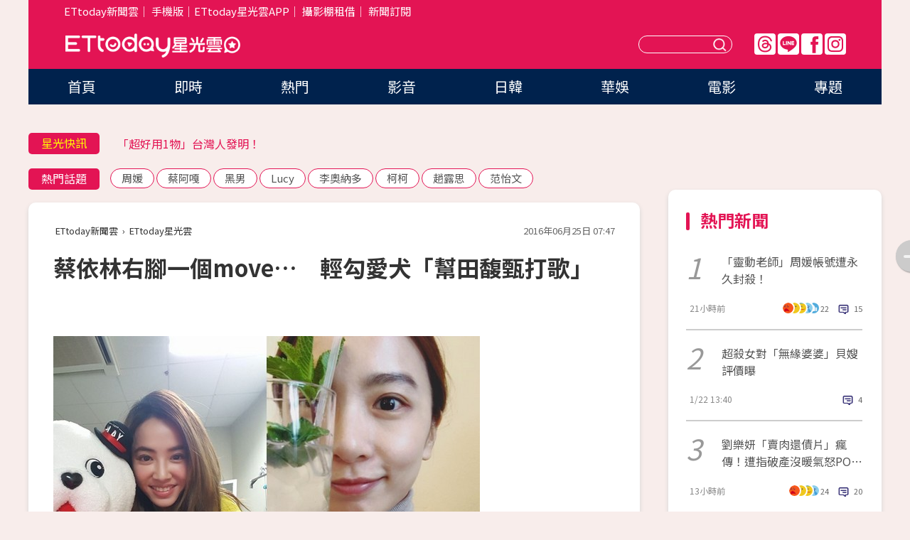

--- FILE ---
content_type: text/html; charset=utf-8
request_url: https://star.ettoday.net/news/723082
body_size: 16270
content:

<!DOCTYPE html>
<html lang="zh-Hant" prefix="og:http://ogp.me/ns#" itemscope itemtype="http://schema.org/NewsArticle">


<head>
<!-- 非共用meta 開始 -->
    <!--網頁基本meta data-->    
        <link rel="amphtml" href="https://star.ettoday.net/amp/amp_news.php7?news_id=723082">
        <title>蔡依林右腳一個move…　輕勾愛犬「幫田馥甄打歌」 | ETtoday星光雲 | ETtoday新聞雲</title>
    <link rel="canonical" itemprop="mainEntityOfPage" href="https://star.ettoday.net/news/723082" />
    <meta property="og:url" itemprop="url" content="https://star.ettoday.net/news/723082" />
    <meta property="og:title" itemprop="name" content="蔡依林右腳一個move…　輕勾愛犬「幫田馥甄打歌」 | ETtoday星光雲 | ETtoday新聞雲" />
    <meta property="og:image" itemprop="image" content="https://cdn2.ettoday.net/images/1867/e1867197.jpg" />
    <meta property="og:type" content="article" />
    <meta name="description" content="藝人蔡依林（Jolin）出道多年時間，因為唱跳俱佳的超凡實力、在歌壇擁有一席之地，近期也培養起製作「翻糖蛋糕」的嗜好，展現不同面貌的魅力、表現也相當出色。她25日在社群網站放上與愛犬的照片，逗趣發文立刻掀起熱烈討論。(蔡依林,田馥甄,愛犬,屋虎,日常)" />
    <meta property="og:description" itemprop="description" content="藝人蔡依林（Jolin）出道多年時間，因為唱跳俱佳的超凡實力、在歌壇擁有一席之地，近期也培養起製作「翻糖蛋糕」的嗜好，展現不同面貌的魅力、表現也相當出色。她25日在社群網站放上與愛犬的照片，逗趣發文立刻掀起熱烈討論。" />
    
    <!-- 新聞資訊(系統站內頁專用) 開始 -->
    <meta name="section" property="article:section" content="影劇" />    
        <meta name="subsection" itemprop="articleSection" content="音樂" />
    <meta property="dable:item_id" content="723082">
    <meta name="pubdate" itemprop="dateCreated" itemprop="datePublished" property="article:published_time" content="2016-06-25T07:47:00+08:00" />
    <meta name="lastmod" itemprop="dateModified" http-equiv="last-modified" content="2016-06-25T07:45:17+08:00" />
    <meta name="source" itemprop="author" content="ETtoday星光雲" />
    <meta name="dcterms.rightsHolder" content="ETtoday新聞雲">
    <meta name="author" content="ETtoday新聞雲" />
    <meta property="article:author" content="https://www.facebook.com/ETtodaySTAR" />
    <meta name="news_keywords" itemprop="keywords" content="蔡依林,田馥甄,愛犬,屋虎,日常">
    <!-- 新聞資訊(系統站內頁專用) 結束 -->

    <!-- JSON-LD-(系統站內頁專用) 開始 -->
    <script type="application/ld+json">
        {
            "@context": "https://schema.org",
            "@type": "NewsArticle",
            "mainEntityOfPage": "https://star.ettoday.net/news/723082",
            "headline": "蔡依林右腳一個move…　輕勾愛犬「幫田馥甄打歌」",
            "url": "https://star.ettoday.net/news/723082",
            "thumbnailUrl": "https://cdn2.ettoday.net/images/1867/e1867197.jpg",
            "articleSection":"影劇",
            "creator": ["966-潘慧中","966"],
            "image":{
                "@type":"ImageObject",
                "url":"https://cdn2.ettoday.net/images/1867/e1867197.jpg"
            },
            "dateCreated": "2016-06-25T07:47:00+08:00",
            "datePublished": "2016-06-25T07:47:00+08:00",
            "dateModified": "2016-06-25T07:45:17+08:00",
            "publisher": {
                "@type": "Organization",
                "name": "ETtoday新聞雲",
            "logo": {
                "@type": "ImageObject",
                "url": "https://cdn2.ettoday.net/style/star2024/images/push.jpg"
                }
            },
            "author":{
                "@type":"Organization",
                "name":"ETtoday新聞雲",
                "url":"https://www.ettoday.net/"
            },
            "speakable":{
            "@type": "SpeakableSpecification",
            "xpath": [
                "/html/head/meta[@property='og:title']/@content",
                "/html/head/meta[@property='og:description']/@content"
               ]
            },
            "keywords":["蔡依林","田馥甄","愛犬","屋虎","日常"],
            "description": "藝人蔡依林（Jolin）出道多年時間，因為唱跳俱佳的超凡實力、在歌壇擁有一席之地，近期也培養起製作「翻糖蛋糕」的嗜好，展現不同面貌的魅力、表現也相當出色。她25日在社群網站放上與愛犬的照片，逗趣發文立刻掀起熱烈討論。(蔡依林,田馥甄,愛犬,屋虎,日常)"
        }
        </script>
    <!-- JSON-LD-(系統站內頁專用) 結束 -->

  

  <!--GTM DataLayer 開始-->
  <script>
    dataLayer = [{ 
      'csscode': 'star',
      'page-id': '723082',
      'category-id': '9',
      'category-name1': '影劇',
      'category-name2': '音樂',
      'dept-name': '娛樂中心',
      'author-id': '966',
      'author-name': '潘慧中',
      'readtype': 'PC',
      'pagetype': 'news',
      'et_token': '03126b678f32ab4d6051a967ae37381a'
    }];
  </script>
  <!--GTM DataLayer 結束-->
<!-- 非共用meta 結束 -->



<!-- 共用meta 開始 -->
  <meta charset="utf-8">
  <!-- 特定頁面 or 編採不給搜尋引擎蒐錄 開始 -->
    <meta name="robots" content="index,follow,noarchive"/>
    <!-- 特定頁面 or 編採不給搜尋引擎蒐錄 結束 -->
  <meta name="viewport" content="width=1300"/>  
  <link rel="apple-touch-icon" sizes="180x180" href="//cdn2.ettoday.net/style/star2024/images/touch-icon.png" />
  <link rel="shortcut icon" sizes="192x192" href="//cdn2.ettoday.net/style/star2024/images/touch-icon.png" />
  <link rel="alternate" type="application/rss+xml" title="ETtoday《影劇新聞》" href="https://feeds.feedburner.com/ettoday/star" />
  
  <!-- ★社群分享專用 開始★ -->
  <!-- ★dns-prefetch 開始★ -->
  <link rel="dns-prefetch" href="//ad.ettoday.net">
  <link rel="dns-prefetch" href="//ad1.ettoday.net">
  <link rel="dns-prefetch" href="//ad2.ettoday.net">
  <link rel="dns-prefetch" href="//cache.ettoday.net">
  <link rel="dns-prefetch" href="//static.ettoday.net">
  <link rel="dns-prefetch" href="//cdn1.ettoday.net">
  <link rel="dns-prefetch" href="//cdn2.ettoday.net">
  <!-- ★dns-prefetch 結束★ -->
  <meta property="og:locale" content="zh_TW" />
  <meta property="fb:app_id" content="146858218737386" />
  <meta property="article:publisher" content="https://www.facebook.com/ETtodaySTAR" />
  <meta property="og:site_name" name="application-name" content="ETtoday星光雲" />
  <!-- ★社群分享專用 結束★-->

  <!-- ★CSS、JS開始★ -->
  <link rel="stylesheet" href="//cdn2.ettoday.net/style/star2024/css/style.css" type="text/css" />
  <script src="//cdn2.ettoday.net/style/star2024/js/all.js"></script>
  <!-- DFP code -->
  <script type="text/javascript" src="//cdn2.ettoday.net/dfp/dfp-gpt.js"></script>
  <!-- ★CSS、JS結束★ -->

  <!-- Google Tag Manager 開始 -->
  <script>
    (function (w, d, s, l, i) {
      w[l] = w[l] || []; w[l].push({
        'gtm.start':
          new Date().getTime(), event: 'gtm.js'
      }); var f = d.getElementsByTagName(s)[0],
        j = d.createElement(s), dl = l != 'dataLayer' ? '&l=' + l : ''; j.async = true; j.src =
          'https://www.googletagmanager.com/gtm.js?id=' + i + dl; f.parentNode.insertBefore(j, f);
    })(window, document, 'script', 'dataLayer', 'GTM-WQPR4PC');
  </script>
  <!-- Google Tag Manager 結束 -->
  
  <!-- Global site tag (gtag.js) - Google Analytics 開始 -->
  <script async src="https://www.googletagmanager.com/gtag/js?id=G-JQNDWD28RZ"></script>
  <script>
    window.dataLayer = window.dataLayer || [];
    function gtag() { dataLayer.push(arguments); }
    gtag('js', new Date());
  </script>
  <!-- Global site tag (gtag.js) - Google Analytics 結束 --><!-- 共用meta 結束 -->




<!-- dmp.js 開始 -->
<script>
  var dmp_event_property   = "star";
  var dmp_id               = "723082";
  var dmp_name             = "蔡依林右腳一個move…　輕勾愛犬「幫田馥甄打歌」";
  var dmp_keywords         = "蔡依林,田馥甄,愛犬,屋虎,日常";
  var dmp_publish_date     = "2016-06-25 07:47:00";
  var dmp_modified_date    = "2016-06-25 07:45:17";
  var dmp_category_id_list = "9_38";
  var dmp_is_editor_rec    = "0";
  var dmp_et_token         = "03126b678f32ab4d6051a967ae37381a";
  var dmp_event_id         = "";
</script>
<script src="//cdn2.ettoday.net/jquery/dmp/news.js"></script>
<!-- dmp.js 結束 --> 

</head>

<body id="star" class="news-page news-723082">


<div id="fb-root"></div>


  <!-- wrapper_box 開始 -->
  <div class="wrapper_box">
    <!-- 模組 新聞內頁 分享按鈕 開始 -->
    <div id="et_sticky_pc">
      <ul>
          <li><a class="btn logo" href="https://star.ettoday.net/" title="回首頁">回首頁</a></li>
                    <li><a class="btn fb" href="javascript:;" onclick="window.open('//www.facebook.com/sharer/sharer.php?u='+encodeURIComponent('https://star.ettoday.net/news/723082?from=pc-newsshare-fb-fixed'),'facebook-share-dialog','width=626,height=436');" title="facebook">facebook</a></li>
          <li><a class="btn line" href="javascript:;" onclick="window.open('https://social-plugins.line.me/lineit/share?url='+encodeURIComponent('https://star.ettoday.net/news/723082?from=pc-newsshare-line-fixed'),'LINE','width=626,height=500');return false;" title="分享到LINE">Line</a></li>
          <li><a class="btn twitter" href="javascript:;" onclick="window.open('https://twitter.com/intent/tweet?text='+encodeURIComponent('蔡依林右腳一個move…　輕勾愛犬「幫田馥甄打歌」')+'&url='+encodeURIComponent('https://star.ettoday.net/news/723082?from=pc-newsshare-twitter-fixed'),'Twittes','width=626,height=436');return false;">Twitter</a></li>
                    <li><a class="btn link" href="javascript:;" title="複製連結">複製連結</a></li>
      </ul>
  </div>
  <!-- 模組 新聞內頁 分享按鈕 結束 -->

    <!-- wrapper 開始 -->

    
    

    

      <!-- header_box 開始 -->
      

  <!-- 星光雲_轟天雷【影劇】 開始 -->
  <div class="wrapper">  
  <div id="star_thunder" class="pc_thunder">
    <script type="text/javascript">
      (function(){
        var ts = Math.random();
        document.write('<scr' + 'ipt type="text/javascript" src="https://ad.ettoday.net/ads.php?bid=star_thunder&rr='+ ts +'"></scr' + 'ipt>');
      })()
    </script>
  </div>    
  <!-- 星光雲_轟天雷【影劇】 結束 -->  

  <!-- 星光雲_雙門簾 開始 -->
  <div id="star_curtain" class="pc_curtain">
    <script type="text/javascript">
    (function(){
      var ts = Math.random();
      document.write('<scr' + 'ipt type="text/javascript" src="https://ad.ettoday.net/ads.php?bid=star_curtain&rr='+ ts +'"></scr' + 'ipt>');
    })()
    </script>
  </div>      
  <!-- 星光雲_雙門簾 結束 -->


<div class="header_box">

        <!-- ettop 開始 -->	
        <div class="ettop">
          <div class="inner">
            <div class="nav_1">
              <a href="https://www.ettoday.net/" target="_blank">ETtoday新聞雲</a>│
              <a href="#" onclick="location.replace('//www.ettoday.net/changeReadType.php?rtype=0&amp;rurl='+location.href);">手機版</a>│<a href="//www.ettoday.net/events/app/et_star.htm" target="_blank">ETtoday星光雲APP</a>│
              <a href="https://msg.ettoday.net/rd.php?id=5420">攝影棚租借</a>│
              <a href="https://www.ettoday.net/events/news-express/epaper.php">新聞訂閱</a>						
            </div>

          </div>
        </div>	
        <!-- ettop 結束 -->

        <!-- header 開始 -->
        <div class="header">
            <!-- main_logo 開始 -->
            <div class="main_logo"><a class="txt-hide" href="https://star.ettoday.net">ETtoday星光雲</a></div>
            <!-- main_logo 結束 -->

                        <!-- MOD_星光雲(PC)_版頭小橫幅(左) 開始 -->
            <div id="topic_170x50_02" class="pc_header">
              <script type="text/javascript">
              (function(){
                var ts = Math.random();
                document.write('<scr' + 'ipt type="text/javascript" src="https://ad1.ettoday.net/ads.php?bid=topic_170x50_02&rr='+ ts +'"></scr' + 'ipt>');
              })()
              </script>             
            </div>
            <!-- MOD_星光雲(PC)_版頭小橫幅(左) 結束 -->
            

                        <!-- 相信音樂_星光雲(PC)_版頭小橫幅(右) 開始 -->
            <div id="topic_170x50_01" class="pc_header">
              <script type="text/javascript">
              (function(){
                var ts = Math.random();
                document.write('<scr' + 'ipt type="text/javascript" src="https://ad1.ettoday.net/ads.php?bid=topic_170x50_01&rr='+ ts +'"></scr' + 'ipt>');
              })()
              </script>
            </div>
            <!-- 相信音樂_星光雲(PC)_版頭小橫幅(右) 結束 -->
            
            <!--menu_1 開始-->
            <div class="menu_1 clearfix">
                <a class="threads txt-hide" href="https://www.threads.net/@starettoday" target="_blank">Threads</a>
                <a class="line txt-hide" href="https://page.line.me/tqu0602i?openQrModal=true" target="_blank">Line</a>
                <a class="fb txt-hide" href="https://www.facebook.com/ETtodaySTAR" target="_blank">FB</a>
                <a class="ig txt-hide" href="https://www.instagram.com/starettoday/" target="_blank">IG</a>
            </div>
            <!--menu_1 結束-->

            
            <!-- search_box 開始-->
            <div class="search_box">
                <form method="GET" action="/search.php7">
                <input class="txt" type="text" name="keywords" placeholder="" />
                <button class="btn txt-hide">送出</button>
                </form>
            </div>
            <!-- search_box 結束-->
        </div>
        <!-- header 結束 -->

        <!-- main_nav 開始 -->
        <div class="main_nav">
          <ul>
                        <li class="" ><a href="https://star.ettoday.net/"  target="_self"  >首頁</a></li>            
                        <li class="" ><a href="/latest_news"  target="_self"  >即時</a></li>            
                        <li class="" ><a href="/hot-news"  target="_self"  >熱門</a></li>            
                        <li class="" ><a href="/video_list"  target="_self"  >影音</a></li>            
                        <li class="" ><a href="https://star.ettoday.net/star-category/%E6%97%A5%E9%9F%93"  target="_self"  >日韓</a></li>            
                        <li class="" ><a href="https://star.ettoday.net/star-category/%E8%8F%AF%E5%A8%9B"  target="_self"  >華娛</a></li>            
                        <li class="" ><a href="https://star.ettoday.net/star-category/%E9%9B%BB%E5%BD%B1"  target="_self"  >電影</a></li>            
                        <li class="" ><a href="/issue"  target="_self"  >專題</a></li>            
                      </ul>
        </div>
        <!-- main_nav 結束 -->
</div>

<!-- 星光雲_超級大橫幅 開始 -->
<div id="star_970x90" class="pc_billboard">
  <script type="text/javascript">
  (function(){
    var ts = Math.random();
    document.write('<scr' + 'ipt type="text/javascript" src="https://ad.ettoday.net/ads.php?bid=star_970x90&rr='+ ts +'"></scr' + 'ipt>');
  })()
  </script>
</div>
<!-- 星光雲_超級大橫幅 結束 -->

      <!-- header_box 結束 -->

      <!-- container_box 開始-->
      <div class="container_box">
        <!-- container 開始-->
        <div class="container">
          <!-- r1 開始-->
          <div class="r1 clearfix"> <!-- c1 開始-->
            <div class="c1">
              <!-- inner 開始-->
              <div class="inner">
                
                <!-- 星光快訊 ticker_1 開始-->
                
<div class="ticker_1 clearfix">
    <h3 class="title">星光快訊</h3>
    <!--滾動 開始-->
    <div class="run">
    <!--inner 開始-->
    <div class="inner">
                <!-- 組 -->
        <div class="piece"><a href="https://star.ettoday.net/news/3106251" target="_blank">懶人包／徒手攀台北101六大看點</a></div>
        <!-- 組 -->
                <!-- 組 -->
        <div class="piece"><a href="https://star.ettoday.net/news/3106269" target="_blank">「超好用1物」台灣人發明！</a></div>
        <!-- 組 -->
                <!-- 組 -->
        <div class="piece"><a href="https://star.ettoday.net/news/3106320" target="_blank">高雄直擊／SJ希澈神級素顏全被拍</a></div>
        <!-- 組 -->
                <!-- 組 -->
        <div class="piece"><a href="https://goo.gl/HpctKi" target="_blank">接收娛樂大小事！加入星光雲LINE好友⭐</a></div>
        <!-- 組 -->
            </div>
    <!--inner 結束-->
    </div>
    <!--滾動 結束-->
</div>                <!-- 星光快訊 ticker_1 結束-->

                
                <!-- part_txt_1 熱門話題 開始-->
                <div class="part_txt_1">
    <h2 class="title">熱門話題</h2>
    <div class="box_0">
    <a href="/tag/%E5%91%A8%E5%AA%9B">周媛</a> <a href="/tag/%E8%94%A1%E9%98%BF%E5%98%8E">蔡阿嘎</a> <a href="/tag/%E9%BB%91%E7%94%B7">黑男</a> <a href="/tag/Lucy">Lucy</a> <a href="/tag/%E6%9D%8E%E5%A5%A7%E7%B4%8D%E5%A4%9A">李奧納多</a> <a href="/tag/%E6%9F%AF%E6%9F%AF">柯柯</a> <a href="/tag/%E8%B6%99%E9%9C%B2%E6%80%9D">趙露思</a> <a href="/tag/%E8%8C%83%E6%80%A1%E6%96%87">范怡文</a>     </div>
</div>                <!-- part_txt_1 熱門話題 結束-->
                
                <!-- 新聞模組 block_a 開始 -->
                <div class="block_a">
                  <!--breadcrumb_box 開始-->
                  <div class="breadcrumb_box clearfix">
                    <!--麵包屑 開始-->
                    <div class="menu_bread_crumb" itemscope itemtype="http://schema.org/BreadcrumbList">
                        <!-- 第一層 開始 -->
                        <div itemscope itemtype="http://schema.org/ListItem" itemprop="itemListElement">
                            <a itemscope itemtype="http://schema.org/Thing" itemprop="item" href="https://www.ettoday.net/" id="https://www.ettoday.net/" >
                                <span itemprop="name">ETtoday新聞雲</span>
                            </a>
                            <meta itemprop="position" content="1" />
                        </div>
                        <!-- 第一層 結束 -->
                        ›
                        <!-- 第二層 開始 -->
                        <div itemscope itemtype="http://schema.org/ListItem" itemprop="itemListElement">
                            <a itemscope itemtype="http://schema.org/Thing" itemprop="item" href="https://star.ettoday.net/" id="https://star.ettoday.net/">
                                <span itemprop="name">ETtoday星光雲</span>
                            </a>
                            <meta itemprop="position" content="2" />
                        </div>
                        <!-- 第二層 結束 -->
                    </div>
                    <!--麵包屑 結束-->
                    <!--時間 開始-->
                    <time class="date" itemprop="datePublished" datetime="2016-06-25T07:47:00+08:00">2016年06月25日 07:47</time>
                    <!--時間 結束-->
                  </div>
                  <!--breadcrumb_box 結束-->
                  <!--新聞模組 module_1 開始-->
                  <article class="module_1">
                    <!--網站logo 列印時出現 開始-->
                    <div class="site_logo" style="display:none;">
                        <link href="//cdn2.ettoday.net/style/star2024/css/print.css" rel="stylesheet" type="text/css" media="print"/>
                        <img src="//cdn2.ettoday.net/style/star2024/images/logo_print.png"/>
                    </div>
                    <!--網站logo 列印時出現 結束-->
                    <!--標題 開始-->
                    <header>
                      <h1 class="title" itemprop="headline">
                          蔡依林右腳一個move…　輕勾愛犬「幫田馥甄打歌」                      </h1>
                    </header>
                    <!--標題 結束-->

                                        <!-- 星光雲PC&M_文字廣告(上)(★特開★) 開始 -->
                    <div id="star_text_1" class="text_ad_top ad_txt_1">
                      <script type="text/javascript">
                      (function(){
                        var ts = Math.random();
                        document.write('<scr' + 'ipt type="text/javascript" src="https://ad.ettoday.net/ads.php?bid=star_text_1&rr='+ ts +'"></scr' + 'ipt>');
                      })()
                      </script>
                    </div>
                    <!-- 星光雲PC&M_文字廣告(上)(★特開★) 開始 -->
                    
                    <!--各頻道PC 文首分享 開始-->
                    <!--模組 et_social_1 開始-->
<div class="et_social_1">
	<!-------成人警告 開始----------->
		<!-------成人警告 結束----------->

	<!-- menu 開始 -->
		<!-- <div class="menu">
	</div> -->
		<!-- menu 結束 -->
</div>
<!--模組 et_social_1 結束-->
                    <!--各頻道PC 文首分享 結束-->

                    
                    <!-- 投票 文章前 開始 -->
                                        <!-- 投票 文章前 結束 -->

                    <!--本文 開始-->
                    <div class="story">
                      <p><img src="https://cdn2.ettoday.net/images/1867/d1867197.jpg" width="600" height="450" alt="" /></p>
<p><strong>▲蔡依林與田馥甄都是實力堅強的女歌手，深獲廣大粉絲喜愛。（圖／翻攝自蔡依林、田馥甄臉書）<br type="_moz" />
</strong></p>
<p>記者潘慧中／綜合報導</p>
<p>藝人蔡依林（Jolin）出道多年時間，因為唱跳俱佳的超凡實力、在歌壇擁有一席之地，近期也培養起製作「翻糖蛋糕」的嗜好，展現不同面貌的魅力、表現也相當出色。她25日在社群網站放上與愛犬的照片，逗趣發文立刻掀起熱烈討論。</p>
<p>蔡依林25日在臉書分享與愛犬「屋虎」的合照，照片中，她隨意紮起丸子頭，露出清秀臉龐，穿著白色斜肩上衣，搭配藍色條紋V領連身褲，打扮休閒又有型，其中更吸引人注意的是，她用右腳輕輕勾住寵物的頭，加上愛犬頭部的毛蓬鬆得很像熊，讓她調皮地寫下，「熊的日常，夾夾樂」，逗樂大批粉絲，另外，由於「日常」2字剛好是田馥甄的新專輯名稱，事後也引來不少網友留言詢問，「呸姊是在幫Hebe打歌嗎？」</p>
    <!-- 新聞中_巨幅 start-->
    <div class="ad_in_news" style="mragin:10px auto;text-align:center">
     <div class="ad_readmore">[廣告]請繼續往下閱讀...</div>
     <script language="JavaScript" type="text/javascript">
      var ts = Math.random();
      document.write('<scr' + 'ipt language="JavaScript" type="text/javascript" src="https://ad.ettoday.net/ads.php?bid=star_in_news_1&rr='+ ts +'"></scr' + 'ipt>');
     </script>
    </div>
    <!-- 新聞中_巨幅 end-->
    
<p><img src="https://cdn2.ettoday.net/images/1867/d1867198.jpg" width="210" height="450" alt="" /></p>
<p><strong>▲蔡依林放上「夾狗照」，意外幫田馥甄打新歌。（圖／翻攝自蔡依林臉書）<br type="_moz" />
</strong></p>
<p>事實上，蔡依林經常在臉書分享「屋虎」的照片，她曾經玩心大起，利用手機APP幫愛犬裝扮成各種造型，先是加上少女漫畫般的大眼睛，接著是加上蝙蝠俠面具，最後還變成「納美犬」，向電影《阿凡達》致敬，並搞笑附註，「小熊趕流行」，笑翻一票粉絲。</p>                    </div>
                    <!--本文 結束-->

                    <img src="https://www.ettoday.net/source/et_track.php7" width="0" height="0" style="display:none;">

                    
                                                  
                    


                    <!-- 投票 文章後 開始 -->
                                          <!-- 投票 文章後 結束 -->

                      
                    

                  </article>
                  <!--新聞模組 module_1 結束-->

                  <!--各頻道PC 文末分享 開始-->
                  <!--模組 et_social_2、et_social_3 共用 CSS 開始-->
<link rel="stylesheet" href="https://cdn2.ettoday.net/style/et_common/css/social_sharing_2.css">
<!--模組 et_social_2、et_social_3 共用 CSS 結束-->

<!--模組 et_social_2 開始-->
<div class="et_social_2">
	<p>分享給朋友：</p>
	<!-- menu 開始 -->
	<div class="menu">
				<a href="javascript:;" onclick="window.open('https://www.facebook.com/sharer/sharer.php?u='+encodeURIComponent('https://star.ettoday.net/news/723082')+'?from=pc-newsshare-fb','facebook-share-dialog','width=626,height=436');return false;" class="facebook" title="分享到Facebook"></a>
		<a href="javascript:;" onclick="window.open('https://social-plugins.line.me/lineit/share?url='+encodeURIComponent('https://star.ettoday.net/news/723082')+'?from=pc-newsshare-line','LINE','width=626,height=500');return false;" class="line" title="分享到LINE"></a>
		<a href="javascript:;" onclick="window.open('https://twitter.com/intent/tweet?text='+encodeURIComponent('蔡依林右腳一個move…　輕勾愛犬「幫田馥甄打歌」')+'&url=https://star.ettoday.net/news/723082?from=pc-newsshare-twitter','Twittes','width=626,height=436');return false;" class="x" title="分享到X"></a>
				<a class="copy-link" title="複製連結"></a>
		<a class="print" onclick="window.print();" title="列印本頁"></a> 
				<a class="message scrollgo" title="點我留言" rel=".fb-comments"></a>
			</div>
	<!-- menu 結束 -->
</div>
<!--模組 et_social_2 結束-->

<!--模組 et_social_3 開始-->
<div class="et_social_3">
	<p>追蹤我們：</p>
	<!-- menu 開始 -->
	<div class="menu">
		<a href="https://www.facebook.com/ETtodaySTAR" class="facebook" title="追蹤Facebook粉絲團" target="_blank"></a>
		<a href="https://www.youtube.com/channel/UCX157UE-NdaUGQJDkQ-XKnw" class="youtube" title="訂閱YouTube" target="_blank"></a>
		<a href="https://www.instagram.com/starettoday/" class="instagram" title="追蹤IG" target="_blank"></a>
		<a href="https://line.me/R/ti/p/%40ETtoday" class="line" title="加LINE好友" target="_blank"></a>
		<a href="https://twitter.com/ettodaytw" class="x" title="追蹤X" target="_blank"></a>
		<a href="https://t.me/ETtodaynews" class="telegram" title="追蹤Telegram" target="_blank"></a>
	</div>
	<!-- menu 結束 -->
</div>
<!--模組 et_social_3 結束-->
                  <!--各頻道PC 文末分享 結束-->

                  <!-- tagbanner專區 開始 -->
                  <div class="tag-banner">
                     
                  </div>
                  <!-- tagbanner專區 結束 -->

                  <!-- 版權宣告 開始 -->
                  <p class="txt_1">※本文版權所有，非經授權，不得轉載。[<a href="//www.ettoday.net/member/clause_copyright.php" target="_blank">ETtoday著作權聲明</a>]※</p>
                  <!-- 版權宣告 結束 -->

                </div>
                <!--新聞模組 block_a 結束 -->


                
                <!--關鍵字 block_a 開始 -->
                <div class="block_a">
                  <h2 class="title_a">關鍵字</h2>
                  <!-- part_txt_3 開始-->
                  <div class="part_txt_3">                    
                  <a href="/tag/%E8%94%A1%E4%BE%9D%E6%9E%97">蔡依林</a><a href="/tag/%E7%94%B0%E9%A6%A5%E7%94%84">田馥甄</a><a href="/tag/%E6%84%9B%E7%8A%AC">愛犬</a><a href="/tag/%E5%B1%8B%E8%99%8E">屋虎</a><a href="/tag/%E6%97%A5%E5%B8%B8">日常</a> 
                  </div>
                  <!-- part_txt_3 結束-->
                </div>
                <!--關鍵字 block_a 結束 -->

                
                

                            <!-- 星光雲_文章推薦模組_1 開始 -->
              <div class=" block_a">
                <div id="star_recirculation_1" class="recirculation">
                  <script type="text/javascript">
                  (function(){
                    var ts = Math.random();
                    document.write('<scr' + 'ipt type="text/javascript" src="https://ad.ettoday.net/ads.php?bid=star_recirculation_1&rr='+ ts +'"></scr' + 'ipt>');
                  })()
                  </script>
                </div>
              </div>
              <!-- 星光雲_文章推薦模組_1 結束 -->
              
              <!-- 推薦閱讀 block_a 開始-->
              <div class="block_a recomm-news">
                <h2 class="title_a">推薦閱讀</h2>
                <!-- part_pictxt_1 開始-->
                <div class="part_pictxt_1 clearfix">

                                  
                  <!-- 組 -->
                  <div class="box_0">
                    <div class="pic">
                      <a href="https://star.ettoday.net/news/722908" title="凱文哈里斯首度回應分手！　怨泰勒絲「操控媒體」" target="_blank"><img src="//cdn2.ettoday.net/style/misc/loading_300x225.gif" data-original="https://cdn2.ettoday.net/images/1867/d1867032.jpg" alt="凱文哈里斯首度回應分手！　怨泰勒絲「操控媒體」" /></a>
                    </div>
                    <h3><a href="https://star.ettoday.net/news/722908" target="_blank">凱文哈里斯首度回應分手！　怨泰勒絲「操控媒體」</a></h3>                    
                    <p class="time">6/24 23:03</p>
                  </div>
                  <!-- 組 -->
                
                                    
                  <!-- 組 -->
                  <div class="box_0">
                    <div class="pic">
                      <a href="https://star.ettoday.net/news/722898" title="「女孩心中都住著1個她」　詹仁雄剖析小S真實面引瘋讚" target="_blank"><img src="//cdn2.ettoday.net/style/misc/loading_300x225.gif" data-original="https://cdn2.ettoday.net/images/1867/d1867024.jpg" alt="「女孩心中都住著1個她」　詹仁雄剖析小S真實面引瘋讚" /></a>
                    </div>
                    <h3><a href="https://star.ettoday.net/news/722898" target="_blank">「女孩心中都住著1個她」　詹仁雄剖析小S真實面引瘋讚</a></h3>                    
                    <p class="time">6/24 22:53</p>
                  </div>
                  <!-- 組 -->
                
                                    
                  <!-- 組 -->
                  <div class="box_0">
                    <div class="pic">
                      <a href="https://star.ettoday.net/news/722856" title="雷／《1989一念間》結局被轟爛尾！「澈真CP」最終..." target="_blank"><img src="//cdn2.ettoday.net/style/misc/loading_300x225.gif" data-original="https://cdn2.ettoday.net/images/1867/d1867104.jpg" alt="雷／《1989一念間》結局被轟爛尾！「澈真CP」最終..." /></a>
                    </div>
                    <h3><a href="https://star.ettoday.net/news/722856" target="_blank">雷／《1989一念間》結局被轟爛尾！「澈真CP」最終...</a></h3>                    
                    <p class="time">6/24 23:52</p>
                  </div>
                  <!-- 組 -->
                
                                    
                  <!-- 組 -->
                  <div class="box_0">
                    <div class="pic">
                      <a href="https://star.ettoday.net/news/722878" title="還記得他嗎？　41歲王耀慶攻陸演「撩妹總裁」爆紅" target="_blank"><img src="//cdn2.ettoday.net/style/misc/loading_300x225.gif" data-original="https://cdn2.ettoday.net/images/1866/d1866959.jpg" alt="還記得他嗎？　41歲王耀慶攻陸演「撩妹總裁」爆紅" /></a>
                    </div>
                    <h3><a href="https://star.ettoday.net/news/722878" target="_blank">還記得他嗎？　41歲王耀慶攻陸演「撩妹總裁」爆紅</a></h3>                    
                    <p class="time">6/24 21:46</p>
                  </div>
                  <!-- 組 -->
                
                                    
                  <!-- 組 -->
                  <div class="box_0">
                    <div class="pic">
                      <a href="https://star.ettoday.net/news/723038" title="歐陽妮妮私人臉書反擊說謊　轟「他們不爆料會憋不住」" target="_blank"><img src="//cdn2.ettoday.net/style/misc/loading_300x225.gif" data-original="https://cdn2.ettoday.net/images/1867/d1867109.jpg" alt="歐陽妮妮私人臉書反擊說謊　轟「他們不爆料會憋不住」" /></a>
                    </div>
                    <h3><a href="https://star.ettoday.net/news/723038" target="_blank">歐陽妮妮私人臉書反擊說謊　轟「他們不爆料會憋不住」</a></h3>                    
                    <p class="time">6/25 00:47</p>
                  </div>
                  <!-- 組 -->
                
                                    
                  <!-- 組 -->
                  <div class="box_0">
                    <div class="pic">
                      <a href="https://star.ettoday.net/news/723036" title="1點才下班、6點又上班！　陳海茵揭主播超時辛酸" target="_blank"><img src="//cdn2.ettoday.net/style/misc/loading_300x225.gif" data-original="https://cdn2.ettoday.net/images/1867/d1867111.jpg" alt="1點才下班、6點又上班！　陳海茵揭主播超時辛酸" /></a>
                    </div>
                    <h3><a href="https://star.ettoday.net/news/723036" target="_blank">1點才下班、6點又上班！　陳海茵揭主播超時辛酸</a></h3>                    
                    <p class="time">6/25 00:48</p>
                  </div>
                  <!-- 組 -->
                
                                    
                  <!-- 組 -->
                  <div class="box_0">
                    <div class="pic">
                      <a href="https://star.ettoday.net/news/722873" title="女歌手預告跳橋後失蹤！　家屬報警驚魂" target="_blank"><img src="//cdn2.ettoday.net/style/misc/loading_300x225.gif" data-original="https://cdn2.ettoday.net/images/1455/d1455319.jpg" alt="女歌手預告跳橋後失蹤！　家屬報警驚魂" /></a>
                    </div>
                    <h3><a href="https://star.ettoday.net/news/722873" target="_blank">女歌手預告跳橋後失蹤！　家屬報警驚魂</a></h3>                    
                    <p class="time">6/24 21:34</p>
                  </div>
                  <!-- 組 -->
                
                                    
                  <!-- 組 -->
                  <div class="box_0">
                    <div class="pic">
                      <a href="https://star.ettoday.net/news/722865" title="專訪／Hello Nico表演突失蹤　詠恩自嘲：心中永遠的痛" target="_blank"><img src="//cdn2.ettoday.net/style/misc/loading_300x225.gif" data-original="https://cdn2.ettoday.net/images/1865/d1865218.jpg" alt="專訪／Hello Nico表演突失蹤　詠恩自嘲：心中永遠的痛" /></a>
                    </div>
                    <h3><a href="https://star.ettoday.net/news/722865" target="_blank">專訪／Hello Nico表演突失蹤　詠恩自嘲：心中永遠的痛</a></h3>                    
                    <p class="time">6/24 22:01</p>
                  </div>
                  <!-- 組 -->
                
                                    
                  <!-- 組 -->
                  <div class="box_0">
                    <div class="pic">
                      <a href="https://star.ettoday.net/news/722982" title="宥勝解析華航罷工原因　「錯誤並不集中在高層」" target="_blank"><img src="//cdn2.ettoday.net/style/misc/loading_300x225.gif" data-original="https://cdn2.ettoday.net/images/1867/d1867088.jpg" alt="宥勝解析華航罷工原因　「錯誤並不集中在高層」" /></a>
                    </div>
                    <h3><a href="https://star.ettoday.net/news/722982" target="_blank">宥勝解析華航罷工原因　「錯誤並不集中在高層」</a></h3>                    
                    <p class="time">6/24 23:56</p>
                  </div>
                  <!-- 組 -->
                
                                    
                  <!-- 組 -->
                  <div class="box_0">
                    <div class="pic">
                      <a href="https://star.ettoday.net/news/722895" title="何猷君分手百億女友！　火速搭上混血妞「超市纏綿」" target="_blank"><img src="//cdn2.ettoday.net/style/misc/loading_300x225.gif" data-original="https://cdn2.ettoday.net/images/1517/d1517751.jpg" alt="何猷君分手百億女友！　火速搭上混血妞「超市纏綿」" /></a>
                    </div>
                    <h3><a href="https://star.ettoday.net/news/722895" target="_blank">何猷君分手百億女友！　火速搭上混血妞「超市纏綿」</a></h3>                    
                    <p class="time">6/24 22:38</p>
                  </div>
                  <!-- 組 -->
                
                                    
                  <!-- 組 -->
                  <div class="box_0">
                    <div class="pic">
                      <a href="https://star.ettoday.net/news/3105979" title="「靈動老師」周媛帳號遭永久封殺！　開課吸金1億被轟低俗" target="_blank"><img src="//cdn2.ettoday.net/style/misc/loading_300x225.gif" data-original="https://cdn2.ettoday.net/images/8593/d8593752.webp" alt="「靈動老師」周媛帳號遭永久封殺！　開課吸金1億被轟低俗" /></a>
                    </div>
                    <h3><a href="https://star.ettoday.net/news/3105979" target="_blank">「靈動老師」周媛帳號遭永久封殺！　開課吸金1億被轟低俗</a></h3>                    
                    <p class="time">21小時前</p>
                  </div>
                  <!-- 組 -->
                
                                    
                  <!-- 組 -->
                  <div class="box_0">
                    <div class="pic">
                      <a href="https://star.ettoday.net/news/3105624" title="「超殺女」昔與貝克漢長子熱戀4年　對貝嫂評價曝光" target="_blank"><img src="//cdn2.ettoday.net/style/misc/loading_300x225.gif" data-original="https://cdn2.ettoday.net/images/8592/d8592594.webp" alt="「超殺女」昔與貝克漢長子熱戀4年　對貝嫂評價曝光" /></a>
                    </div>
                    <h3><a href="https://star.ettoday.net/news/3105624" target="_blank">「超殺女」昔與貝克漢長子熱戀4年　對貝嫂評價曝光</a></h3>                    
                    <p class="time">1/22 13:40</p>
                  </div>
                  <!-- 組 -->
                
                  
                </div>
                <!-- part_pictxt_1 結束-->
              </div>
              <!-- 推薦閱讀 block_a 結束-->

              

              <!-- 熱門影音 block_a 開始-->
              <div class="block_a">
                <h2 class="title_a">熱門影音</h2>
                <!--gallery_2 開始-->
                <div class="gallery_2">
                  <!--run 開始-->
                  <div class="run">
                    <!--inner-->
                    <div class="inner">
                                          <!-- 組 -->
                      <div class="piece">
                        <a class="link" href="https://star.ettoday.net/video/490291" title="貝克漢兒子想拉老婆一起拍照　維多利亞側身忽略..片段瘋傳！" target="_blank">
                          <div class="pic"><img src="https://cdn2.ettoday.net/film/images/490/c490291.webp" alt="貝克漢兒子想拉老婆一起拍照　維多利亞側身忽略..片段瘋傳！" /></div>
                          <h3>貝克漢兒子想拉老婆一起拍照　維多利亞側身忽略..片段瘋傳！</h3>
                        </a>
                      </div>
                      <!-- 組 -->
                                          <!-- 組 -->
                      <div class="piece">
                        <a class="link" href="https://star.ettoday.net/video/490428" title="Super Junior歐巴到高雄囉　利特興奮拿手機狂拍" target="_blank">
                          <div class="pic"><img src="https://cdn2.ettoday.net/film/images/490/c490428.webp" alt="Super Junior歐巴到高雄囉　利特興奮拿手機狂拍" /></div>
                          <h3>Super Junior歐巴到高雄囉　利特興奮拿手機狂拍</h3>
                        </a>
                      </div>
                      <!-- 組 -->
                                          <!-- 組 -->
                      <div class="piece">
                        <a class="link" href="https://star.ettoday.net/video/490328" title="RAIN點名粉絲：為什麼不跳？　得知真相繁體中文暖致歉" target="_blank">
                          <div class="pic"><img src="https://cdn2.ettoday.net/film/images/490/c490328.webp" alt="RAIN點名粉絲：為什麼不跳？　得知真相繁體中文暖致歉" /></div>
                          <h3>RAIN點名粉絲：為什麼不跳？　得知真相繁體中文暖致歉</h3>
                        </a>
                      </div>
                      <!-- 組 -->
                                          <!-- 組 -->
                      <div class="piece">
                        <a class="link" href="https://star.ettoday.net/video/490276" title="「我的身體形成了一個X型」　大陸靈動眼神老師爆紅" target="_blank">
                          <div class="pic"><img src="https://cdn2.ettoday.net/film/images/490/c490276.webp" alt="「我的身體形成了一個X型」　大陸靈動眼神老師爆紅" /></div>
                          <h3>「我的身體形成了一個X型」　大陸靈動眼神老師爆紅</h3>
                        </a>
                      </div>
                      <!-- 組 -->
                                          <!-- 組 -->
                      <div class="piece">
                        <a class="link" href="https://star.ettoday.net/video/490297" title="黃沐妍婚禮爸爸致詞超有哏　喊話女婿：堅持不退貨！" target="_blank">
                          <div class="pic"><img src="https://cdn2.ettoday.net/film/images/490/c490297.webp" alt="黃沐妍婚禮爸爸致詞超有哏　喊話女婿：堅持不退貨！" /></div>
                          <h3>黃沐妍婚禮爸爸致詞超有哏　喊話女婿：堅持不退貨！</h3>
                        </a>
                      </div>
                      <!-- 組 -->
                                          <!-- 組 -->
                      <div class="piece">
                        <a class="link" href="https://star.ettoday.net/video/465404" title="李多慧煞到韋禮安　秒變迷妹：我想和你合照！" target="_blank">
                          <div class="pic"><img src="https://cdn2.ettoday.net/film/images/465/c465404.webp" alt="李多慧煞到韋禮安　秒變迷妹：我想和你合照！" /></div>
                          <h3>李多慧煞到韋禮安　秒變迷妹：我想和你合照！</h3>
                        </a>
                      </div>
                      <!-- 組 -->
                                          <!-- 組 -->
                      <div class="piece">
                        <a class="link" href="https://star.ettoday.net/video/490460" title="「馴服婁峻碩」的技巧？　焦凡凡：假裝配合度很高XD" target="_blank">
                          <div class="pic"><img src="https://cdn2.ettoday.net/film/images/490/c490460.webp" alt="「馴服婁峻碩」的技巧？　焦凡凡：假裝配合度很高XD" /></div>
                          <h3>「馴服婁峻碩」的技巧？　焦凡凡：假裝配合度很高XD</h3>
                        </a>
                      </div>
                      <!-- 組 -->
                                        </div>
                    <!--inner-->
                  </div>
                  <!--run 結束-->
                </div>
                <!--gallery_2 結束-->

                <!-- part_pictxt_3 開始-->
                <div class="part_pictxt_3 clearfix">
                  
                                  <!-- 組 -->
                  <div class="box_0">
                    <div class="pic">
                      <a href="https://star.ettoday.net/video/465387" title="「如果可以大哥」＝韋禮安　李多慧煞到變迷妹：我想和你合照！" target="_blank"><img src="https://cdn2.ettoday.net/style/misc/loading_300x169.gif" data-original="https://cdn2.ettoday.net/film/images/465/c465387.webp" alt="「如果可以大哥」＝韋禮安　李多慧煞到變迷妹：我想和你合照！" /></a>
                    </div>
                    <h3><a href="https://star.ettoday.net/video/465387" title="「如果可以大哥」＝韋禮安　李多慧煞到變迷妹：我想和你合照！">「如果可以大哥」＝韋禮安　李多慧煞到變迷妹：我想和你合照！</a>
                    </h3>
                  </div>
                  <!-- 組 -->                
                                  <!-- 組 -->
                  <div class="box_0">
                    <div class="pic">
                      <a href="https://star.ettoday.net/video/490266" title="大陸「X型靈動眼神老師」爆紅！　陳土豆翻拍超魔性..全網跟著學" target="_blank"><img src="https://cdn2.ettoday.net/style/misc/loading_300x169.gif" data-original="https://cdn2.ettoday.net/film/images/490/c490266.webp" alt="大陸「X型靈動眼神老師」爆紅！　陳土豆翻拍超魔性..全網跟著學" /></a>
                    </div>
                    <h3><a href="https://star.ettoday.net/video/490266" title="大陸「X型靈動眼神老師」爆紅！　陳土豆翻拍超魔性..全網跟著學">大陸「X型靈動眼神老師」爆紅！　陳土豆翻拍超魔性..全網跟著學</a>
                    </h3>
                  </div>
                  <!-- 組 -->                
                                  <!-- 組 -->
                  <div class="box_0">
                    <div class="pic">
                      <a href="https://star.ettoday.net/video/490469" title="王淨撞臉CORTIS：感覺我很粗糙XD　柯震東還想演高中生「醫美很棒」" target="_blank"><img src="https://cdn2.ettoday.net/style/misc/loading_300x169.gif" data-original="https://cdn2.ettoday.net/film/images/490/c490469.webp" alt="王淨撞臉CORTIS：感覺我很粗糙XD　柯震東還想演高中生「醫美很棒」" /></a>
                    </div>
                    <h3><a href="https://star.ettoday.net/video/490469" title="王淨撞臉CORTIS：感覺我很粗糙XD　柯震東還想演高中生「醫美很棒」">王淨撞臉CORTIS：感覺我很粗糙XD　柯震東還想演高中生「醫美很棒」</a>
                    </h3>
                  </div>
                  <!-- 組 -->                
                                  <!-- 組 -->
                  <div class="box_0">
                    <div class="pic">
                      <a href="https://star.ettoday.net/video/490416" title="賴冠霖引退前遭勸「寧願你約砲」　揭經紀人禁愛真相：三觀受衝擊" target="_blank"><img src="https://cdn2.ettoday.net/style/misc/loading_300x169.gif" data-original="https://cdn2.ettoday.net/film/images/490/c490416.webp" alt="賴冠霖引退前遭勸「寧願你約砲」　揭經紀人禁愛真相：三觀受衝擊" /></a>
                    </div>
                    <h3><a href="https://star.ettoday.net/video/490416" title="賴冠霖引退前遭勸「寧願你約砲」　揭經紀人禁愛真相：三觀受衝擊">賴冠霖引退前遭勸「寧願你約砲」　揭經紀人禁愛真相：三觀受衝擊</a>
                    </h3>
                  </div>
                  <!-- 組 -->                
                                  <!-- 組 -->
                  <div class="box_0">
                    <div class="pic">
                      <a href="https://star.ettoday.net/video/490216" title="「貝克漢一家」完美全是演的？　長子撕破臉列5大控訴：被父母控制一輩子" target="_blank"><img src="https://cdn2.ettoday.net/style/misc/loading_300x169.gif" data-original="https://cdn2.ettoday.net/film/images/490/c490216.webp" alt="「貝克漢一家」完美全是演的？　長子撕破臉列5大控訴：被父母控制一輩子" /></a>
                    </div>
                    <h3><a href="https://star.ettoday.net/video/490216" title="「貝克漢一家」完美全是演的？　長子撕破臉列5大控訴：被父母控制一輩子">「貝克漢一家」完美全是演的？　長子撕破臉列5大控訴：被父母控制一輩子</a>
                    </h3>
                  </div>
                  <!-- 組 -->                
                                  <!-- 組 -->
                  <div class="box_0">
                    <div class="pic">
                      <a href="https://star.ettoday.net/video/490455" title="焦凡凡曝「馴服婁峻碩」技巧　他初見寶寶太緊張像在搞笑XD" target="_blank"><img src="https://cdn2.ettoday.net/style/misc/loading_300x169.gif" data-original="https://cdn2.ettoday.net/film/images/490/c490455.webp" alt="焦凡凡曝「馴服婁峻碩」技巧　他初見寶寶太緊張像在搞笑XD" /></a>
                    </div>
                    <h3><a href="https://star.ettoday.net/video/490455" title="焦凡凡曝「馴服婁峻碩」技巧　他初見寶寶太緊張像在搞笑XD">焦凡凡曝「馴服婁峻碩」技巧　他初見寶寶太緊張像在搞笑XD</a>
                    </h3>
                  </div>
                  <!-- 組 -->                
                                  <!-- 組 -->
                  <div class="box_0">
                    <div class="pic">
                      <a href="https://star.ettoday.net/video/490371" title="金鍾國大讚《生存王2》台灣隊成員　逛嘉義沒帶現金「被迫吃速食」XD" target="_blank"><img src="https://cdn2.ettoday.net/style/misc/loading_300x169.gif" data-original="https://cdn2.ettoday.net/film/images/490/c490371.webp" alt="金鍾國大讚《生存王2》台灣隊成員　逛嘉義沒帶現金「被迫吃速食」XD" /></a>
                    </div>
                    <h3><a href="https://star.ettoday.net/video/490371" title="金鍾國大讚《生存王2》台灣隊成員　逛嘉義沒帶現金「被迫吃速食」XD">金鍾國大讚《生存王2》台灣隊成員　逛嘉義沒帶現金「被迫吃速食」XD</a>
                    </h3>
                  </div>
                  <!-- 組 -->                
                                </div>
                <!-- part_pictxt_3 結束-->

                <!-- more_box 開始-->
                <div class="more_box"><a class="more" href="https://star.ettoday.net/video_list" target="_blank">看更多</a></div>
                <!-- more_box 結束-->
              </div>
              <!-- 熱門影音 block_a 結束-->

              <!-- 開框 開始 -->
              <link rel="stylesheet" href="https://cdn2.ettoday.net/style/live-frame2018/etlive.css?20181214" type="text/css"/>
                   <script src="https://cdn2.ettoday.net/style/live-frame2018/etlive.js"></script>            <div class="video_frame">
                <h2 class="live_title"><a target="_blank" href="https://msg.ettoday.net/msg_liveshow.php?redir=https%3A%2F%2Fboba.ettoday.net%2Fvideonews%2F490385%3Ffrom%3Dvodframe_star&vid=490385">【最後提醒隊員要小心...】基隆消防小隊長詹能傑殉職　叮囑「衣服堆得像山」</a></h2>
                <div id="ettoday_channel_frame" style="clear:both">
                    <div class="ettoday_vod">
                        <span class="live_btn_close"></span>
                        <a href="https://msg.ettoday.net/msg_liveshow.php?redir=https%3A%2F%2Fboba.ettoday.net%2Fvideonews%2F490385%3Ffrom%3Dvodframe_star&vid=490385" target="_blank">
                            <img src='https://cdn2.ettoday.net/style/misc/loading_800x450.gif' data-original='//cdn2.ettoday.net/film/images/490/d490385.jpg?cdnid=1372551' alt='【最後提醒隊員要小心...】基隆消防小隊長詹能傑殉職　叮囑「衣服堆得像山」' >
                        </a>
                    </div>
                </div>
            </div>
            <!-- 追蹤碼 開始 -->
             <script async src="https://www.googletagmanager.com/gtag/js?id=G-9K3S62N7C5"></script>
            
             <script>
             window.dataLayer = window.dataLayer || [];
             function gtag(){dataLayer.push(arguments);}
             gtag('js', new Date());
             gtag('config', 'G-9K3S62N7C5');//GA4

             //GA4-load
             gtag('event', 'et_load', {
                 '影片標題_load': '【最後提醒隊員要小心...】基隆消防小隊長詹能傑殉職　叮囑「衣服堆得像山」',
                 '站台_load': 'vodframe_star',
                 'send_to': ['G-9K3S62N7C5','G-JYGZKCZLK4']
             });

             //GA4-click
             $(".live_title a,.ettoday_vod a").click(function() {
                 gtag('event', 'et_click', {
                     '影片標題_click': '【最後提醒隊員要小心...】基隆消防小隊長詹能傑殉職　叮囑「衣服堆得像山」',
                     '站台_click': 'vodframe_star',
                     'send_to': ['G-9K3S62N7C5','G-JYGZKCZLK4']
                    });
             });
             </script>
             <!-- 追蹤碼 結束 -->              <!-- 開框 結束 -->

              <!-- block_a 即時新聞 開始-->
              <div class="block_a news-hot-block hot-news">
                <h2 class="title_a">即時新聞</h2>

                                <!-- 星光雲_熱門新聞_文字廣告(左) 開始 -->
                <div id="star_text_4" class="hotnews_ad_left">
                  <span class="time">剛剛</span>
                  <script type="text/javascript">
                  (function(){
                    var ts = Math.random();
                    document.write('<scr' + 'ipt type="text/javascript" src="https://ad.ettoday.net/ads.php?bid=star_text_4&rr='+ ts +'"></scr' + 'ipt>');
                  })()
                  </script>             
                </div>
                <!-- 星光雲_熱門新聞_文字廣告(左) 開始 -->
                
                                <!-- 星光雲_熱門新聞_文字廣告(右) 開始 -->
                <div id="star_text_5" class="hotnews_ad_right">
                  <span class="time">剛剛</span>
                  <script type="text/javascript">
                  (function(){
                    var ts = Math.random();
                    document.write('<scr' + 'ipt type="text/javascript" src="https://ad.ettoday.net/ads.php?bid=star_text_5&rr='+ ts +'"></scr' + 'ipt>');
                  })()
                  </script>               
                </div>
                <!-- 星光雲_熱門新聞_文字廣告(右) 結束 -->
                
                <!-- part_txt_4 開始-->
                <div class="part_txt_4">
                  <!-- 組 -->
				<div class="box_0">
				<div class="part_social_1">
				<span class="time">2分鐘前</span><span class="comment">0</span>
				</div>
				<h3 class="title"><a href="https://star.ettoday.net/news/3106553" title="李翊君5月首唱高流！　搶先公佈驚喜：會有特別的安排" target="_blank">李翊君5月首唱高流！　搶先公佈驚喜：會有特別的安排</a></h3>
				</div>
				<!-- 組 --><!-- 組 -->
				<div class="box_0">
				<div class="part_social_1">
				<span class="time">25分鐘前</span><span class="emoji"><em class="icon e3"></em><em class="icon e4"></em><em class="icon e7"></em>5</span><span class="comment">6</span>
				</div>
				<h3 class="title"><a href="https://star.ettoday.net/news/3106561" title="直擊／王心凌回來了！　「整個人美到發光」酥胸美腿大放送...全場看傻" target="_blank">直擊／王心凌回來了！　「整個人美到發光」酥胸美腿大放送...全場看傻</a></h3>
				</div>
				<!-- 組 --><!-- 組 -->
				<div class="box_0">
				<div class="part_social_1">
				<span class="time">28分鐘前</span><span class="emoji"><em class="icon e7"></em>1</span><span class="comment">0</span>
				</div>
				<h3 class="title"><a href="https://star.ettoday.net/news/3106543" title="胡文英「穿比基尼挑戰10度爬山」　狂風中崩潰：手腳快凍成冰塊" target="_blank">胡文英「穿比基尼挑戰10度爬山」　狂風中崩潰：手腳快凍成冰塊</a></h3>
				</div>
				<!-- 組 --><!-- 組 -->
				<div class="box_0">
				<div class="part_social_1">
				<span class="time">1小時前</span><span class="emoji"><em class="icon e1"></em><em class="icon e4"></em>3</span><span class="comment">0</span>
				</div>
				<h3 class="title"><a href="https://star.ettoday.net/news/3106535" title="王心凌重返小巨蛋「緋聞男友吳克群現蹤」　大方公開撒糖：宇宙甜" target="_blank">王心凌重返小巨蛋「緋聞男友吳克群現蹤」　大方公開撒糖：宇宙甜</a></h3>
				</div>
				<!-- 組 --><!-- 組 -->
				<div class="box_0">
				<div class="part_social_1">
				<span class="time">2小時前</span><span class="emoji"><em class="icon e1"></em><em class="icon e2"></em><em class="icon e4"></em><em class="icon e7"></em>9</span><span class="comment">0</span>
				</div>
				<h3 class="title"><a href="https://star.ettoday.net/news/3106429" title="「韓籍啦啦隊女神」挑戰看國片　網讚爆：真的要變台灣人" target="_blank">「韓籍啦啦隊女神」挑戰看國片　網讚爆：真的要變台灣人</a></h3>
				</div>
				<!-- 組 --><!-- 組 -->
				<div class="box_0">
				<div class="part_social_1">
				<span class="time">3小時前</span><span class="emoji"><em class="icon e1"></em><em class="icon e7"></em>10</span><span class="comment">9</span>
				</div>
				<h3 class="title"><a href="https://star.ettoday.net/news/3106503" title="獨／FTISLAND零遮掩現台北地下街K區！拿手機興奮合照　粉絲哭：沒遇到" target="_blank">獨／FTISLAND零遮掩現台北地下街K區！拿手機興奮合照　粉絲哭：沒遇到</a></h3>
				</div>
				<!-- 組 --><!-- 組 -->
				<div class="box_0">
				<div class="part_social_1">
				<span class="time">3小時前</span><span class="emoji"><em class="icon e1"></em><em class="icon e2"></em><em class="icon e4"></em><em class="icon e7"></em>8</span><span class="comment">1</span>
				</div>
				<h3 class="title"><a href="https://star.ettoday.net/news/3106509" title="三立新聞採訪車撞進銀行　電視台回應「負起應盡責任」" target="_blank">三立新聞採訪車撞進銀行　電視台回應「負起應盡責任」</a></h3>
				</div>
				<!-- 組 --><!-- 組 -->
				<div class="box_0">
				<div class="part_social_1">
				<span class="time">4小時前</span><span class="emoji"><em class="icon e1"></em><em class="icon e2"></em><em class="icon e4"></em><em class="icon e6"></em><em class="icon e7"></em>13</span><span class="comment">12</span>
				</div>
				<h3 class="title"><a href="https://star.ettoday.net/news/3106435" title="洪詩照顧失智公公被酸　哽咽哭了：為什麼願意付出是缺愛呢？" target="_blank">洪詩照顧失智公公被酸　哽咽哭了：為什麼願意付出是缺愛呢？</a></h3>
				</div>
				<!-- 組 --><!-- 組 -->
				<div class="box_0">
				<div class="part_social_1">
				<span class="time">5小時前</span><span class="comment">0</span>
				</div>
				<h3 class="title"><a href="https://star.ettoday.net/news/3106414" title="這次來真的！Dcard男團「挖海盆」發單曲出道　6成員帥跳進軍樂壇" target="_blank">這次來真的！Dcard男團「挖海盆」發單曲出道　6成員帥跳進軍樂壇</a></h3>
				</div>
				<!-- 組 --><!-- 組 -->
				<div class="box_0">
				<div class="part_social_1">
				<span class="time">5小時前</span><span class="emoji"><em class="icon e1"></em><em class="icon e7"></em>2</span><span class="comment">0</span>
				</div>
				<h3 class="title"><a href="https://star.ettoday.net/news/3106401" title="高允貞IG破千萬！《愛情怎麼翻譯？》戲中夢想成現實…金宣虎來了" target="_blank">高允貞IG破千萬！《愛情怎麼翻譯？》戲中夢想成現實…金宣虎來了</a></h3>
				</div>
				<!-- 組 -->                </div>
                <!-- part_txt_4 結束-->
              </div>
              <!-- block_a 即時新聞 結束-->
              
                            <!-- 星光雲_文章推薦模組_2 開始 -->
              <div class=" block_a">
                <div id="star_recirculation_2" class="recirculation">
                  <script type="text/javascript">
                  (function(){
                    var ts = Math.random();
                    document.write('<scr' + 'ipt type="text/javascript" src="https://ad.ettoday.net/ads.php?bid=star_recirculation_2&rr='+ ts +'"></scr' + 'ipt>');
                  })()
                  </script>
                </div>
              </div>
              <!-- 星光雲_文章推薦模組_2 結束 -->
              

                              <!-- 星光雲_橫幅_關鍵字下方 開始 -->
                <div class=" block_a">
                  <div id="star_banner_middle_2" class="">
                    <script type="text/javascript">
                    (function(){
                      var ts = Math.random();
                      document.write('<scr' + 'ipt type="text/javascript" src="https://ad.ettoday.net/ads.php?bid=star_banner_middle_2&rr='+ ts +'"></scr' + 'ipt>');
                    })()
                    </script>
                  </div>
                </div>
              <!-- 星光雲_橫幅_關鍵字下方 結束 -->
              
              <!-- block_a 讀者迴響 開始-->
              <div class="block_a fb-comments">
                <h2 class="title_a">讀者迴響</h2>
                <!--et 留言版 開始-->
                <div id="et_comments">

                                    <!--menu 開始-->
                  <div class="menu">
                  <button class="btn_et current gtmclick">ETtoday留言</button>
                  <button class="btn_fb gtmclick">FB留言</button>
                  </div>
                  <!--menu 結束-->
                  
                  <!--et_board 開始-->
                  <div class="et_board">
                  <!--留言 iframe 開始-->
                  <iframe id="et_comments_inner" class="et_comments_inner" src="https://media.ettoday.net/source/et_comments3.php7?news_id=723082&title=%E8%94%A1%E4%BE%9D%E6%9E%97%E5%8F%B3%E8%85%B3%E4%B8%80%E5%80%8Bmove%E2%80%A6%E3%80%80%E8%BC%95%E5%8B%BE%E6%84%9B%E7%8A%AC%E3%80%8C%E5%B9%AB%E7%94%B0%E9%A6%A5%E7%94%84%E6%89%93%E6%AD%8C%E3%80%8D" scrolling="no" allowtransparency="true"></iframe>
                  <!--留言 iframe 結束-->
                  </div>                                
                  <!--et_board 開始-->

                  <!--fb_board 開始-->
                  <div class="fb_board">
                  <!--FB 留言板 start-->
                  <div class="fb-comments" data-href="http://star.ettoday.net/news/723082" data-numposts="5" data-colorscheme="light" width="100%"></div>
                  <!--FB 留言板 end-->
                  </div>
                  <!--fb_board 結束-->

                  <!--btn_go 下載App按鈕 開始-->
                  <a class="btn_go gtmclick" href="https://www.ettoday.net/events/ad-source/app/redirect-et-comments.php?news_id=723082" target="_blank">我也要留言，快前往新聞雲App！</a>
                  <!--btn_go 下載App按鈕 結束-->
                  </div>
                  <!--et 留言版 結束-->

              </div>
              <!-- block_a 讀者迴響 結束-->

              </div>
              <!-- inner 結束-->
            </div>
            <!-- c1 結束-->

            
            
			      <!-- c2 開始-->
            

<div class="c2">
    <!-- inner 開始-->
    <div class="inner">

        <!-- PC_全網_超級快閃 開始 -->
    <div id="all_crazygif" class="crazygif">
        <script type="text/javascript">
        (function(){
            var ts = Math.random();
            document.write('<scr' + 'ipt type="text/javascript" src="https://ad2.ettoday.net/ads.php?bid=all_crazygif&rr='+ ts +'"></scr' + 'ipt>');
        })()
        </script>
    </div>
    <!-- PC_全網_超級快閃 結束 -->
    
        <!-- 星光雲_巨幅_上【獨立】開始 -->
    <div id="star_300x250_top" class="pc_sidebar_top">
        <script type="text/javascript">
        (function(){
            var ts = Math.random();
            document.write('<scr' + 'ipt type="text/javascript" src="https://ad2.ettoday.net/ads.php?bid=star_300x250_top&rr='+ ts +'"></scr' + 'ipt>');
        })()
        </script>
    </div>
    <!-- 星光雲_巨幅_上【獨立】結束 -->
    
        <!-- 星光雲_巨幅_上(2) (★特開★) 開始 -->
    <div id="star_300x250_top_2" class="pc_sidebar_top">
        <script type="text/javascript">
        (function(){
            var ts = Math.random();
            document.write('<scr' + 'ipt type="text/javascript" src="https://ad2.ettoday.net/ads.php?bid=star_300x250_top_2&rr='+ ts +'"></scr' + 'ipt>');
        })()
        </script>
    </div>
    <!-- 星光雲_巨幅_上(2) (★特開★) 結束 -->
    
    <!-- 熱門新聞 block_b 開始-->
    <div class="block_b sidebar-hot-news">
    <h2 class="title_a">熱門新聞</h2>
    <!-- part_txt_2 開始-->
    <div class="part_txt_2">
        <ol class="list"><li>
                 <a href="https://star.ettoday.net/news/3105979" target="_blank" title="「靈動老師」周媛帳號遭永久封殺！">「靈動老師」周媛帳號遭永久封殺！</a>
                 <div class="part_social_1">
					<span class="time">21小時前</span><span class="emoji"><em class="icon e1"></em><em class="icon e2"></em><em class="icon e3"></em><em class="icon e5"></em><em class="icon e7"></em>22</span><span class="comment">15</span></div></li><li>
                 <a href="https://star.ettoday.net/news/3105624" target="_blank" title="超殺女對「無緣婆婆」貝嫂評價曝">超殺女對「無緣婆婆」貝嫂評價曝</a>
                 <div class="part_social_1">
					<span class="time">1/22 13:40</span></span><span class="comment">4</span></div></li><li>
                 <a href="https://star.ettoday.net/news/3106030" target="_blank" title="劉樂妍「賣肉還債片」瘋傳！遭指破產沒暖氣怒PO豪宅">劉樂妍「賣肉還債片」瘋傳！遭指破產沒暖氣怒PO豪宅</a>
                 <div class="part_social_1">
					<span class="time">13小時前</span><span class="emoji"><em class="icon e1"></em><em class="icon e2"></em><em class="icon e3"></em><em class="icon e5"></em>24</span><span class="comment">20</span></div></li><li>
                 <a href="https://star.ettoday.net/news/3106097" target="_blank" title="霍諾德徒手攀台北101明天登場！最怕1狀況Netflix有對策">霍諾德徒手攀台北101明天登場！最怕1狀況Netflix有對策</a>
                 <div class="part_social_1">
					<span class="time">11小時前</span><span class="emoji"><em class="icon e1"></em><em class="icon e2"></em><em class="icon e5"></em><em class="icon e7"></em>10</span><span class="comment">10</span></div></li><li>
                 <a href="https://star.ettoday.net/news/3106131" target="_blank" title="王月「兩度開顱手術」現況曝！　取血塊ICU昏迷5天">王月「兩度開顱手術」現況曝！　取血塊ICU昏迷5天</a>
                 <div class="part_social_1">
					<span class="time">10小時前</span><span class="emoji"><em class="icon e1"></em><em class="icon e2"></em><em class="icon e3"></em><em class="icon e4"></em><em class="icon e6"></em><em class="icon e7"></em>18</span><span class="comment">5</span></div></li><li>
                 <a href="https://star.ettoday.net/news/3106292" target="_blank" title="直擊／霍諾德試爬101！愛妻盯場">直擊／霍諾德試爬101！愛妻盯場</a>
                 <div class="part_social_1">
					<span class="time">7小時前</span><span class="emoji"><em class="icon e1"></em><em class="icon e2"></em><em class="icon e5"></em><em class="icon e7"></em>16</span><span class="comment">6</span></div></li><li>
                 <a href="https://star.ettoday.net/news/3105934" target="_blank" title="耶嫩閃婚二伯員工！網逼問蔡阿嘎：28萬紅包呢">耶嫩閃婚二伯員工！網逼問蔡阿嘎：28萬紅包呢</a>
                 <div class="part_social_1">
					<span class="time">1/22 20:29</span><span class="emoji"><em class="icon e1"></em><em class="icon e2"></em><em class="icon e5"></em>10</span><span class="comment">2</span></div></li><li>
                 <a href="https://star.ettoday.net/news/3105812" target="_blank" title="黑男新婚一年遭疑婚姻觸礁">黑男新婚一年遭疑婚姻觸礁</a>
                 <div class="part_social_1">
					<span class="time">1/22 17:04</span><span class="emoji"><em class="icon e1"></em><em class="icon e2"></em><em class="icon e3"></em><em class="icon e5"></em><em class="icon e6"></em>18</span><span class="comment">3</span></div></li><li>
                 <a href="https://star.ettoday.net/news/3106251" target="_blank" title="懶人包／徒手攀台北101賭命直播！6大看點一次看">懶人包／徒手攀台北101賭命直播！6大看點一次看</a>
                 <div class="part_social_1">
					<span class="time">8小時前</span><span class="emoji"><em class="icon e1"></em><em class="icon e2"></em><em class="icon e5"></em><em class="icon e7"></em>14</span><span class="comment">2</span></div></li><li>
                 <a href="https://star.ettoday.net/news/3105822" target="_blank" title="黃鐙輝又有新身份！演藝圈知名夫妻檔「同台飆戲」">黃鐙輝又有新身份！演藝圈知名夫妻檔「同台飆戲」</a>
                 <div class="part_social_1">
					<span class="time">1/22 19:17</span></span><span class="comment"></span></div></li></ol>    </div>
    <!-- part_txt_2 結束-->
    </div>
    <!-- 熱門新聞 block_b 結束-->

        <!-- 星光雲_PC_大型摩天_2(300x600)@最夯影音上方 (聯播網) 開始 -->
    <div id="star_300x600_2" class="half_page_ad">
        <script type="text/javascript">
        (function(){
            var ts = Math.random();
            document.write('<scr' + 'ipt type="text/javascript" src="https://ad2.ettoday.net/ads.php?bid=star_300x600_2&rr='+ ts +'"></scr' + 'ipt>');
        })()
        </script>
    </div>
    <!-- 星光雲_PC_大型摩天_2(300x600)@最夯影音上方 (聯播網) 結束 -->
    
    

    <!--fb 粉絲專頁-->
    <div class="fb-page" data-width="300" data-height="900" data-href="https://www.facebook.com/ETtodaySTAR" data-small-header="false" data-adapt-container-width="true" data-hide-cover="false" data-show-facepile="true" data-show-posts="true">
    <div class="fb-xfbml-parse-ignore">
        <blockquote cite="https://www.facebook.com/ETtodaySTAR"><a href="https://www.facebook.com/ETtodaySTAR">ETtoday星光雲</a></blockquote>
    </div>
    </div>
    <!--fb 粉絲專頁-->

    <!--熱門快報 block_b 開始-->
    <div class="block_b sidebar-hot-express">
    <h2 class="title_a color_2">熱門快報</h2>
    <!--part_pictxt_2 開始-->
    <div class="part_pictxt_2 sidebar-hot-express">
    
            <!--組-->
        <div class="box_0 clearfix">
            <div class="pic"><a href="https://sports.ettoday.net/news/3024327" target="_blank" title="東森廣場投籃趣，揪團來打球" ><img src="https://cdn2.ettoday.net/style/misc/loading_100x100.gif" data-original="https://cdn1.ettoday.net/img/paste/117/117078.gif" width="75" height="75" alt="東森廣場投籃趣，揪團來打球"/></a></div>
            <div class="box_1">
            <h3><a href="https://sports.ettoday.net/news/3024327" title="東森廣場投籃趣，揪團來打球" target="_blank"  >東森廣場投籃趣，揪團來打球</a></h3>
            <p>假日怎麼安排？來東森廣場免費吹冷氣投籃，輕鬆運動一下！</p>
            </div>
        </div>
        <!--組-->
            <!--組-->
        <div class="box_0 clearfix">
            <div class="pic"><a href="https://www.ettoday.net/news/20250901/3024263.htm" target="_blank" title="ETtoday 會員限定   爆夾抓抓樂" ><img src="https://cdn2.ettoday.net/style/misc/loading_100x100.gif" data-original="https://cdn1.ettoday.net/img/paste/111/111697.png" width="75" height="75" alt="ETtoday 會員限定   爆夾抓抓樂"/></a></div>
            <div class="box_1">
            <h3><a href="https://www.ettoday.net/news/20250901/3024263.htm" title="ETtoday 會員限定   爆夾抓抓樂" target="_blank"  >ETtoday 會員限定   爆夾抓抓樂</a></h3>
            <p>超好夾零門檻，新手也能一夾入魂！東森廣場抓抓樂，等你來挑戰！</p>
            </div>
        </div>
        <!--組-->
            <!--組-->
        <div class="box_0 clearfix">
            <div class="pic"><a href="https://www.ettoday.net/feature/2021house" target="_blank" title="買房不踩雷！購屋決策不盲目！房產大神實力帶飛" ><img src="https://cdn2.ettoday.net/style/misc/loading_100x100.gif" data-original="https://cdn1.ettoday.net/img/paste/115/115932.jpg" width="75" height="75" alt="買房不踩雷！購屋決策不盲目！房產大神實力帶飛"/></a></div>
            <div class="box_1">
            <h3><a href="https://www.ettoday.net/feature/2021house" title="買房不踩雷！購屋決策不盲目！房產大神實力帶飛" target="_blank"  >買房不踩雷！購屋決策不盲目！房產大神實力帶飛</a></h3>
            <p>賞屋攻略Get！別再自己摸索耗時找房，專家親自帶領您直擊潛力優質建案，購屋選擇，就從最給力的賞屋體驗開始。</p>
            </div>
        </div>
        <!--組-->
            <!--組-->
        <div class="box_0 clearfix">
            <div class="pic"><a href="https://boba.ettoday.net/videonews/489928" target="_blank" title="乖乖X農會 特殊口味大開箱" ><img src="https://cdn2.ettoday.net/style/misc/loading_100x100.gif" data-original="https://cdn1.ettoday.net/img/paste/116/116325.png" width="75" height="75" alt="乖乖X農會 特殊口味大開箱"/></a></div>
            <div class="box_1">
            <h3><a href="https://boba.ettoday.net/videonews/489928" title="乖乖X農會 特殊口味大開箱" target="_blank"  >乖乖X農會 特殊口味大開箱</a></h3>
            <p>「文里補習班」開課啦！今天就來開箱「農會X乖乖」，試試各種創新口味乖乖</p>
            </div>
        </div>
        <!--組-->
            <!--組-->
        <div class="box_0 clearfix">
            <div class="pic"><a href="https://msg.ettoday.net/rd.php?id=5420" target="_blank" title="ETtoday攝影棚租借" ><img src="https://cdn2.ettoday.net/style/misc/loading_100x100.gif" data-original="https://cdn1.ettoday.net/img/paste/113/113946.gif" width="75" height="75" alt="ETtoday攝影棚租借"/></a></div>
            <div class="box_1">
            <h3><a href="https://msg.ettoday.net/rd.php?id=5420" title="ETtoday攝影棚租借" target="_blank"  >ETtoday攝影棚租借</a></h3>
            <p>ETtoday攝影棚提供完整設施與高品質服務，提供創作者最佳支援，滿足你各種拍攝需求！</p>
            </div>
        </div>
        <!--組-->
        </div>
    <!--part_pictxt_2 結束-->
    </div>
    <!--熱門快報 block_b 結束-->


        <!-- 星光雲_PC_大型摩天_1(多支素材) [側欄置底] (聯播網) 開始 -->
    <div id="star_300x600_1" class="half_page_ad">
        <script type="text/javascript">
        (function(){
            var ts = Math.random();
            document.write('<scr' + 'ipt type="text/javascript" src="https://ad2.ettoday.net/ads.php?bid=star_300x600_1&rr='+ ts +'"></scr' + 'ipt>');
        })()
        </script>
    </div>
    <!-- 星光雲_PC_大型摩天_1(多支素材) [側欄置底] (聯播網) 結束 -->
    


    <!-- footer 開始-->
    <div class="footer">
    <!--選單 開始-->
    <div class="menu_1">
        <a href="mailto:editor@ettoday.net" title="editor@ettoday.net">我要投稿</a>
        <a href="https://www.104.com.tw/jobbank/custjob/index.php?r=cust&j=623a43295a5c3e6a40583a1d1d1d1d5f2443a363189j50&jobsource=checkc" target="_blank">人才招募</a>
        <a href="https://events.ettoday.net/about-ettoday/index.htm" target="_blank">關於我們</a>
        <a href="https://events.ettoday.net/adsales/index.php7" target="_blank">廣告刊登/合作提案</a>
        <a href="mailto:service@ettoday.net" title="service@ettoday.net" itemprop="email" content="service@ettoday.net">客服信箱</a>
        <a href="https://member.ettoday.net/clause_member.php7" target="_blank">服務條款</a>
        <a href="https://member.ettoday.net/clause_privacy.php7" target="_blank">隱私權政策</a>
        <a href="https://member.ettoday.net/clause_copyright.php7" target="_blank">著作權聲明</a>
        <a href="https://member.ettoday.net/clause_duty.php7" target="_blank">免責聲明</a>
    </div>
    <!--選單 結束-->
    <address>
    <span itemprop="name" class="company_name">東森新媒體控股股份有限公司</span> 版權所有，非經授權，不許轉載本網站內容 <br>
    &copy; ETtoday.net All Rights Reserved. <br>
    電話：<span itemprop="telephone">+886-2-5555-6366</span>
    </address>
    <!--本區隱藏 開始-->
    <span itemprop="logo" itemscope itemtype="https://schema.org/ImageObject">
        <link itemprop="url" href="//cdn2.ettoday.net/style/star2024/images/push.jpg">
    </span>
    <!--本區隱藏 結束-->
    </div>
    <!-- footer 結束-->

    </div>
    <!-- inner 結束-->
</div>            <!-- c2 結束-->
          </div>
          <!-- r1 結束-->
        </div>
        <!-- container 結束-->
      </div>
      <!-- container_box 結束-->
      
      
      <!-- menu_fixed 開始-->
      <!-- BigData Start --><!-- BigData End -->



<div class="menu_fixed">
<div class="inner">
    <a class="gohot txt-hide" href="https://star.ettoday.net/hot-news" title="熱門話題">熱門話題</a>
    <a class="goindex txt-hide" href="https://star.ettoday.net" title="回首頁">回首頁</a>
    <span class="gototop txt-hide" title="回頁面最上">gototop</span>
    <span class="goback txt-hide" title="回上一頁">回上一頁</span>
</div>
<span class="btn_toggle txt-hide" title="選單收合">選單收合</span>
</div>      <!-- menu_fixed 結束-->

    </div>
    <!-- wrapper 結束 -->
  </div>
  <!-- wrapper_box 結束 -->

  </body>
</html>

--- FILE ---
content_type: application/javascript;charset=UTF-8
request_url: https://tw.popin.cc/popin_discovery/recommend?mode=new&url=https%3A%2F%2Fstar.ettoday.net%2Fnews%2F723082&&device=pc&media=www.ettoday.net&extra=mac&agency=popin-tw&topn=50&ad=200&r_category=all&country=tw&redirect=false&uid=9a00045e00b58b403c01769175005890&info=eyJ1c2VyX3RkX29zIjoiTWFjIiwidXNlcl90ZF9vc192ZXJzaW9uIjoiMTAuMTUuNyIsInVzZXJfdGRfYnJvd3NlciI6IkNocm9tZSIsInVzZXJfdGRfYnJvd3Nlcl92ZXJzaW9uIjoiMTMxLjAuMCIsInVzZXJfdGRfc2NyZWVuIjoiMTI4MHg3MjAiLCJ1c2VyX3RkX3ZpZXdwb3J0IjoiMTI4MHg3MjAiLCJ1c2VyX3RkX3VzZXJfYWdlbnQiOiJNb3ppbGxhLzUuMCAoTWFjaW50b3NoOyBJbnRlbCBNYWMgT1MgWCAxMF8xNV83KSBBcHBsZVdlYktpdC81MzcuMzYgKEtIVE1MLCBsaWtlIEdlY2tvKSBDaHJvbWUvMTMxLjAuMC4wIFNhZmFyaS81MzcuMzY7IENsYXVkZUJvdC8xLjA7ICtjbGF1ZGVib3RAYW50aHJvcGljLmNvbSkiLCJ1c2VyX3RkX3JlZmVycmVyIjoiIiwidXNlcl90ZF9wYXRoIjoiL25ld3MvNzIzMDgyIiwidXNlcl90ZF9jaGFyc2V0IjoidXRmLTgiLCJ1c2VyX3RkX2xhbmd1YWdlIjoiZW4tdXNAcG9zaXgiLCJ1c2VyX3RkX2NvbG9yIjoiMjQtYml0IiwidXNlcl90ZF90aXRsZSI6IiVFOCU5NCVBMSVFNCVCRSU5RCVFNiU5RSU5NyVFNSU4RiVCMyVFOCU4NSVCMyVFNCVCOCU4MCVFNSU4MCU4Qm1vdmUlRTIlODAlQTYlRTMlODAlODAlRTglQkMlOTUlRTUlOEIlQkUlRTYlODQlOUIlRTclOEElQUMlRTMlODAlOEMlRTUlQjklQUIlRTclOTQlQjAlRTklQTYlQTUlRTclOTQlODQlRTYlODklOTMlRTYlQUQlOEMlRTMlODAlOEQlMjAlN0MlMjBFVHRvZGF5JUU2JTk4JTlGJUU1JTg1JTg5JUU5JTlCJUIyJTIwJTdDJTIwRVR0b2RheSVFNiU5NiVCMCVFOCU4MSU5RSVFOSU5QiVCMiIsInVzZXJfdGRfdXJsIjoiaHR0cHM6Ly9zdGFyLmV0dG9kYXkubmV0L25ld3MvNzIzMDgyIiwidXNlcl90ZF9wbGF0Zm9ybSI6IkxpbnV4IHg4Nl82NCIsInVzZXJfdGRfaG9zdCI6InN0YXIuZXR0b2RheS5uZXQiLCJ1c2VyX2RldmljZSI6InBjIiwidXNlcl90aW1lIjoxNzY5MTc1MDA1OTA3LCJmcnVpdF9ib3hfcG9zaXRpb24iOiIiLCJmcnVpdF9zdHlsZSI6IiJ9&alg=ltr&callback=_p6_a0e7d0c6fc9a
body_size: 14216
content:
_p6_a0e7d0c6fc9a({"author_name":null,"image":"7851a00514564adfef8a4d124929e7cc.jpg","common_category":["fashion","entertainment"],"image_url":"https://cdn2.ettoday.net/images/1867/e1867197.jpg","title":"蔡依林右腳一個move…　輕勾愛犬「幫田馥甄打歌」","category":"音樂","keyword":[],"url":"https://star.ettoday.net/news/723082","pubdate":"201606250000000000","related":[],"hot":[{"url":"https://star.ettoday.net/news/3098892","title":"陳孟賢直播15分鐘「帶貨150萬元」！　廠商嚇到「火速宣布續約」","image":"f0ee47d523147b3654a15a21524cff23.jpg","pubdate":"202601100000000000","category":"音樂","safe_text":true,"common_category":["entertainment","business"],"image_url":"https://cdn2.ettoday.net/images/8574/e8574629.jpg","task":"ettoday_star_https_task","score":3},{"url":"https://star.ettoday.net/news/3097325","title":"獨家／俐蓁是福州包千金！　竟被盯上「求包養陪吃」驚人天價曝光","image":"b89df18f358db2ffa27674c843335d65.jpg","pubdate":"202601070000000000","category":"音樂","safe_text":true,"common_category":["entertainment","lifestyle"],"image_url":"https://cdn2.ettoday.net/images/8448/e8448689.jpg","task":"ettoday_star_https_task","score":1},{"url":"https://star.ettoday.net/news/3097009","title":"冰球樂團成員遭「囚禁施虐」！　「食物硬塞進嘴、被潑水」畫面曝光","image":"a6d05a5c53b261c0a6395cd6268a16f5.jpg","pubdate":"202601070000000000","category":"音樂","safe_text":false,"common_category":["entertainment","lifestyle"],"image_url":"https://cdn2.ettoday.net/images/8569/e8569902.jpg","task":"ettoday_star_https_task","score":1},{"url":"https://star.ettoday.net/news/3093615","title":"蔡依林跨年夜甜認「戀愛中」！　羞曝多巴胺中毒ing：3、4天了","image":"7e6ee4b77d5c53ba5b124416d8cc9679.jpg","pubdate":"202512310000000000","category":"音樂","safe_text":true,"common_category":["entertainment","fashion"],"image_url":"https://cdn2.ettoday.net/images/8562/e8562023.jpg","task":"ettoday_star_https_task","score":1},{"url":"https://star.ettoday.net/news/3097283","title":"富邦啦啦隊女神藏了半年　無預警宣布新身份：期待這天很久了","image":"ad6739eed57b07f78f1a9f38f2ce7d3a.jpg","pubdate":"202601070000000000","category":"音樂","safe_text":true,"common_category":["entertainment","fashion"],"image_url":"https://cdn2.ettoday.net/images/8570/e8570572.jpg","task":"ettoday_star_https_task","score":1},{"url":"https://star.ettoday.net/news/3097893","title":"獨家／蕭煌奇老婆身分曝「疑是正妹寵物訓練師」 正面照美成這樣！","image":"c23d3119b5ee8a492eb27149dd23f247.jpg","pubdate":"202601080000000000","category":"音樂","safe_text":true,"common_category":["entertainment","social"],"image_url":"https://cdn2.ettoday.net/images/8571/e8571997.jpg","task":"ettoday_star_https_task","score":1}],"share":0,"pop":[],"ad":[{"_id":"496800436","title":"2026美肌新趨勢「外泌體＋矽谷電波X」聯手，開啟高階養膚新世代","image":"https://imageaws.popin.cc/ML/10f03ededc70e4070459041fa5089738.png","origin_url":"","url":"https://trace.popin.cc/ju/ic?tn=6e22bb022cd37340eb88f5c2f2512e40&trackingid=562095cd798d41dcd86b3b5ae9c379c3&acid=24961&data=[base64]&uid=9a00045e00b58b403c01769175005890&mguid=&gprice=F9N8JQ6sHfGKMLzMDk7qV4p8hBglY1t9KuU8udU6Zgs&pb=d","imp":"","media":"矽谷電波X","campaign":"4299028","nid":"496800436","imptrackers":["https://trace.popin.cc/ju/ic?tn=6e22bb022cd37340eb88f5c2f2512e40&trackingid=562095cd798d41dcd86b3b5ae9c379c3&acid=24961&data=[base64]&uid=9a00045e00b58b403c01769175005890&mguid="],"clicktrackers":["https://trace.popin.cc/ju/ic?tn=6e22bb022cd37340eb88f5c2f2512e40&trackingid=562095cd798d41dcd86b3b5ae9c379c3&acid=24961&data=[base64]&uid=9a00045e00b58b403c01769175005890&mguid=&gprice=F9N8JQ6sHfGKMLzMDk7qV4p8hBglY1t9KuU8udU6Zgs&pb=d","https://a.popin.cc/popin_redirect/redirect?lp=&data=[base64]&token=562095cd798d41dcd86b3b5ae9c379c3&t=1769175007540&uid=9a00045e00b58b403c01769175005890&nc=1&crypto=AdDMyLAm2CR2jWgtIpPbDJ1-ToGs2wzzdi9cgU-LCM4="],"score":0.002334181816029806,"score2":0.002408049,"privacy":"","trackingid":"562095cd798d41dcd86b3b5ae9c379c3","c2":8.361281943507493E-4,"c3":0.0,"image_fit":true,"image_background":0,"c":4.8,"userid":"沃醫學_Sylfirm矽谷電波"},{"_id":"504135195","title":"想告別臉上肝斑？年底前聚會靠矽谷電波X養出好膚質，溫和除斑不怕復發","image":"https://imageaws.popin.cc/ML/3fb83d42f6f4bba2a8e4f13d924c7172.png","origin_url":"","url":"https://trace.popin.cc/ju/ic?tn=6e22bb022cd37340eb88f5c2f2512e40&trackingid=08b01792da8aa5000a6eb50aae73c66a&acid=24961&data=[base64]&uid=9a00045e00b58b403c01769175005890&mguid=&gprice=ZGAg9vlIiRKUDZhMs38Qsxy-R6NX1E4FIXv13bEvDM8&pb=d","imp":"","media":"矽谷電波X","campaign":"4352427","nid":"504135195","imptrackers":["https://trace.popin.cc/ju/ic?tn=6e22bb022cd37340eb88f5c2f2512e40&trackingid=08b01792da8aa5000a6eb50aae73c66a&acid=24961&data=[base64]&uid=9a00045e00b58b403c01769175005890&mguid="],"clicktrackers":["https://trace.popin.cc/ju/ic?tn=6e22bb022cd37340eb88f5c2f2512e40&trackingid=08b01792da8aa5000a6eb50aae73c66a&acid=24961&data=[base64]&uid=9a00045e00b58b403c01769175005890&mguid=&gprice=ZGAg9vlIiRKUDZhMs38Qsxy-R6NX1E4FIXv13bEvDM8&pb=d","https://a.popin.cc/popin_redirect/redirect?lp=&data=[base64]&token=08b01792da8aa5000a6eb50aae73c66a&t=1769175007540&uid=9a00045e00b58b403c01769175005890&nc=1&crypto=AdDMyLAm2CR2jWgtIpPbDJ1-ToGs2wzzdi9cgU-LCM4="],"score":0.00215892006183553,"score2":0.0022272409999999996,"privacy":"","trackingid":"08b01792da8aa5000a6eb50aae73c66a","c2":7.733447710052133E-4,"c3":0.0,"image_fit":true,"image_background":0,"c":4.8,"userid":"沃醫學_Sylfirm矽谷電波"},{"_id":"67a42ccb324ed151a58b4569","dsp":"breaktime","title":"踩著空氣，邁向極限，讓每一步都輕盈有力","image":"https://tpc.googlesyndication.com/pimgad/15298232671683187227?","origin_url":"https://tinyurl.com/2y4mq3nt","url":"https://a.popin.cc/popin_redirect/redirect?lp=https%3A%2F%2Ftinyurl.com%2F2y4mq3nt&data=[base64]&token=a414d450d90921c7b19e&t=1769175007539&uid=9a00045e00b58b403c01769175005890&crypto=AdDMyLAm2CR2jWgtIpPbDJ1-ToGs2wzzdi9cgU-LCM4=","imp":"https://a.popin.cc/popin_redirect/redirect?lp=&data=[base64]&token=a414d450d90921c7b19e&t=1769175007539&uid=9a00045e00b58b403c01769175005890&type=imp","media":"NIKE AIR MAX","campaign":"67a42b37324ed1fe838b456c","nid":"67a42ccb324ed151a58b4569","imptrackers":[],"clicktrackers":[],"score":9.179211986432051E-4,"score2":9.179211986432051E-4,"privacy":"","image_fit":true,"nurl":"https://internal-test.com/win-notice"}],"ad_video":[],"ad_image":[],"ad_wave":[],"ad_vast_wave":[],"ad_reserved":[],"ad_reserved_video":[],"ad_reserved_image":[],"ad_reserved_wave":[],"recommend":[{"url":"https://star.ettoday.net/news/3102507","title":"AV震撼彈！40萬粉正妹饒舌歌手「下海當女優」　性慾太強無處發洩","image":"cb1b33a6f0498358fc2def6f9bb88220.jpg","pubdate":"202601160000000000","category":"影劇","safe_text":true,"common_category":["entertainment","lifestyle"],"image_url":"https://cdn2.ettoday.net/images/8584/e8584683.jpg","task":"ettoday_star_https_task","score":260},{"url":"https://star.ettoday.net/news/3103608","title":"「AV頂級小隻馬」惠理出道17年丟震撼彈！特級情報：請粉絲做準備","image":"7c392095a0bf403f198f9fbe00c9ef45.jpg","pubdate":"202601190000000000","category":"影劇","safe_text":false,"common_category":["entertainment","lifestyle"],"image_url":"https://cdn2.ettoday.net/images/8587/e8587456.jpg","task":"ettoday_star_https_task","score":257},{"url":"https://star.ettoday.net/news/3103259","title":"鄭信宇病魔纏12年驟逝！3個月前痛喊：好痛，沒有活著的樂趣","image":"71df6428d2b280b9b6a2d7c69da790bb.jpg","pubdate":"202601180000000000","category":"影劇","safe_text":false,"common_category":["entertainment","lifestyle"],"image_url":"https://cdn2.ettoday.net/images/8586/e8586763.png","task":"ettoday_star_https_task","score":37},{"url":"https://star.ettoday.net/news/3102501","title":"韓星消失6年認：頸椎摔傷癱瘓　轉戰直播奪冠「刻意藏輪椅」引鼻酸","image":"1b005f653485d1f8d82ae675057beb17.jpg","pubdate":"202601160000000000","category":"影劇","safe_text":false,"common_category":["entertainment","sports"],"image_url":"https://cdn2.ettoday.net/images/8584/e8584667.jpg","task":"ettoday_star_https_task","score":6},{"url":"https://star.ettoday.net/news/3086393","title":"2026年追星行事曆（不斷更新）　台韓星演唱會、見面會懶人包一次看","image":"893f61601325ffad42e9d615f95be931.jpg","pubdate":"202512290000000000","category":"影劇","safe_text":true,"common_category":["entertainment","lifestyle"],"image_url":"https://cdn2.ettoday.net/images/8558/e8558217.jpg","task":"ettoday_star_https_task","score":5},{"url":"https://star.ettoday.net/news/3093216","title":"粉絲等到了！MAMAMOO宣布2026年6月合體　啟動全球26城巡演","image":"7ad599f13ce153e33d61d26e4a9d2d5f.jpg","pubdate":"202512310000000000","category":"影劇","safe_text":true,"common_category":["entertainment","sports"],"image_url":"https://cdn2.ettoday.net/images/5357/e5357716.jpg","task":"ettoday_star_https_task","score":5},{"url":"https://star.ettoday.net/news/3098785","title":"愛愛完「不認郭書瑤是女友」！最渣1關鍵逼哭她：為什麼要跟別人講","image":"23cf6088fa4f931553996e4125e66aaf.jpg","pubdate":"202601100000000000","category":"影劇","safe_text":true,"common_category":["social","lifestyle"],"image_url":"https://cdn2.ettoday.net/images/7209/e7209911.jpg","task":"ettoday_star_https_task","score":4},{"url":"https://star.ettoday.net/news/3093476","title":"2025年度人氣南韓男團TOP3出爐！　Apink奪人氣南韓女團冠軍","image":"7bbfec8e07acd35f2f9a51ec3e17ce3b.jpg","pubdate":"202601040000000000","category":"影劇","safe_text":true,"common_category":["lifestyle","business"],"image_url":"https://cdn2.ettoday.net/images/8009/e8009798.jpg","task":"ettoday_star_https_task","score":4},{"url":"https://star.ettoday.net/news/3104029","title":"丫頭「破次元同框」王鶴棣！　靠頭合照網驚：天哪怎麼認識的","image":"ebde194bf84ea2d69696d77199b5f7e8.jpg","pubdate":"202601200000000000","category":"影劇","safe_text":true,"common_category":["entertainment","fashion"],"image_url":"https://cdn2.ettoday.net/images/8588/e8588577.jpg","task":"ettoday_star_https_task","score":4},{"url":"https://star.ettoday.net/news/3098862","title":"金唱片紅毯／CORTIS打頭陣現身！突親切撂中文　紅毯跑錯路全場笑了","image":"4fd95bc93dd0c42008ac222996487a70.jpg","pubdate":"202601100000000000","category":"影劇","safe_text":true,"common_category":["entertainment","carbike"],"image_url":"https://cdn2.ettoday.net/images/8574/e8574815.jpg","task":"ettoday_star_https_task","score":4},{"url":"https://star.ettoday.net/news/3098515","title":"《阿凡達：火與燼》華麗視覺席捲全球影廳　潘朵拉終極戰火全面引爆","image":"8eb55548f29f4e1dfe7712072e87593e.jpg","pubdate":"202601150000000000","category":"電影","safe_text":false,"common_category":["business","lifestyle"],"image_url":"https://cdn2.ettoday.net/images/8512/e8512503.jpg","task":"ettoday_star_https_task","score":4},{"url":"https://star.ettoday.net/news/3098725","title":"27歲寫真偶像藤乃葵才引退10天驚傳病逝！　罹罕見癌症「半年前已無法露面」","image":"1d97e37534be7bb27263cbd5e5f4b65f.jpg","pubdate":"202601100000000000","category":"影劇","safe_text":false,"common_category":["entertainment","sports"],"image_url":"https://cdn2.ettoday.net/images/8574/e8574319.jpg","task":"ettoday_star_https_task","score":4},{"url":"https://star.ettoday.net/news/3090533","title":"南珉貞「抱大束紅玫瑰」羞甜告白：來自南朋友們的求婚","image":"68916f794acc12ff5f45787fa58d3c96.jpg","pubdate":"202512260000000000","category":"影劇","safe_text":true,"common_category":["entertainment","lifestyle"],"image_url":"https://cdn2.ettoday.net/images/8554/e8554437.jpg","task":"ettoday_star_https_task","score":3},{"url":"https://star.ettoday.net/news/3098892","title":"陳孟賢直播15分鐘「帶貨150萬元」！　廠商嚇到「火速宣布續約」","image":"f0ee47d523147b3654a15a21524cff23.jpg","pubdate":"202601100000000000","category":"音樂","safe_text":true,"common_category":["entertainment","business"],"image_url":"https://cdn2.ettoday.net/images/8574/e8574629.jpg","task":"ettoday_star_https_task","score":3},{"url":"https://star.ettoday.net/news/3098869","title":"檀健次被爆秘戀19歲新人！　女方二度發聲：不得不懷疑感情受欺騙","image":"fd7aa90b6e23f803a288658c825eded2.jpg","pubdate":"202601100000000000","category":"影劇","safe_text":false,"common_category":["social","entertainment"],"image_url":"https://cdn2.ettoday.net/images/8570/e8570943.jpg","task":"ettoday_star_https_task","score":3},{"url":"https://star.ettoday.net/news/3096149","title":"婚變粿粿上法庭調解！　范姜彥豐突認「狀況比較難受」吐身心現況","image":"1265d76d2b5d37a9cec81f28552e1f45.jpg","pubdate":"202601060000000000","category":"影劇","safe_text":false,"common_category":["entertainment","business"],"image_url":"https://cdn2.ettoday.net/images/8567/e8567632.jpg","task":"ettoday_star_https_task","score":3},{"url":"https://star.ettoday.net/news/3101588","title":"47歲洪小鈴產後「暫停工作」不是為了女兒！　真正原因藏催淚洋蔥","image":"1b11c2dbfe923bb95d82ad8c01e1f3e2.jpg","pubdate":"202601150000000000","category":"影劇","safe_text":true,"common_category":["entertainment","lifestyle"],"image_url":"https://cdn2.ettoday.net/images/8582/e8582119.jpg","task":"ettoday_star_https_task","score":3},{"url":"https://star.ettoday.net/news/3095984","title":"打敗胡瓜、白冰冰！康康《綜藝一級棒》奪收視三連霸　最高點落在這段","image":"425196035d680b4c587f700822c9541f.jpg","pubdate":"202601050000000000","category":"影劇","safe_text":true,"common_category":["entertainment","lifestyle"],"image_url":"https://cdn2.ettoday.net/images/8567/e8567315.jpg","task":"ettoday_star_https_task","score":3},{"url":"https://star.ettoday.net/news/3096949","title":"林俊傑才認愛！女友七七突現身派出所報案　遭爆假富二代身分掀議","image":"36963df6c691eea3f5a4f84280b638fc.jpg","pubdate":"202601070000000000","category":"影劇","safe_text":false,"common_category":["entertainment","social"],"image_url":"https://cdn2.ettoday.net/images/8569/e8569761.jpg","task":"ettoday_star_https_task","score":3},{"url":"https://star.ettoday.net/news/3097978","title":"Gary近照曝光「臉凹身形消瘦」健康引憂　昔閃退《RM》斷聯成員","image":"679c73c9e8af034e72d23f3c2fb4d953.jpg","pubdate":"202601080000000000","category":"影劇","safe_text":false,"common_category":["entertainment","fashion"],"image_url":"https://cdn2.ettoday.net/images/8572/e8572216.jpg","task":"ettoday_star_https_task","score":2},{"url":"https://star.ettoday.net/news/3097170","title":"鄭家純懷孕9週流產！　「深夜痛到叫出聲」反代孕：血緣不保證愛","image":"06efb421dcd5bae2abe067f2c2aa5ff1.jpg","pubdate":"202601070000000000","category":"影劇","safe_text":false,"common_category":["health","lifestyle"],"image_url":"https://cdn2.ettoday.net/images/8570/e8570303.jpg","task":"ettoday_star_https_task","score":2},{"url":"https://star.ettoday.net/news/3094858","title":"騙女兒沒買到BABYMONSTER門票！郭彥均：讓她學習不是應有的 心疼揭原因","image":"63012fa8f55e8ea4a0ce5e04c78dc799.jpg","pubdate":"202601030000000000","category":"影劇","safe_text":false,"common_category":["lifestyle","entertainment"],"image_url":"https://cdn2.ettoday.net/images/8564/e8564845.jpg","task":"ettoday_star_https_task","score":2},{"url":"https://star.ettoday.net/news/3095843","title":"朴娜勑形象難救！車上活春宮連環爆　「3年賺100億」遭疑逃稅20億","image":"72a7368edd92422ac6dec83534c9fda6.jpg","pubdate":"202601050000000000","category":"影劇","safe_text":true,"common_category":["social","entertainment"],"image_url":"https://cdn2.ettoday.net/images/8566/e8566934.png","task":"ettoday_star_https_task","score":2},{"url":"https://star.ettoday.net/news/3092059","title":"霍建華新劇「躺棺材」自辦高規格葬禮！復出2年拍4陸劇搶中年市場","image":"f6a9d5536f4b6b0c1df0a75208a35082.jpg","pubdate":"202512290000000000","category":"影劇","safe_text":false,"common_category":["entertainment","lifestyle"],"image_url":"https://cdn2.ettoday.net/images/8558/e8558128.jpg","task":"ettoday_star_https_task","score":2},{"url":"https://star.ettoday.net/news/3096494","title":"《單身即地獄5》火辣挑逗！　「想要兩個男人」震驚全場","image":"f780ec323aebb15015800656ef2005b6.jpg","pubdate":"202601060000000000","category":"影劇","safe_text":false,"common_category":["entertainment","lovemarrige"],"image_url":"https://cdn2.ettoday.net/images/8568/e8568644.png","task":"ettoday_star_https_task","score":2},{"url":"https://star.ettoday.net/news/3096741","title":"羅志祥節目合體林襄主持！換掉原搭檔何美　她粉絲1年狂掉1.3萬","image":"24b747d96bfe14f1737aa52d589d88bf.jpg","pubdate":"202601070000000000","category":"影劇","safe_text":true,"common_category":["entertainment","economy"],"image_url":"https://cdn2.ettoday.net/images/8569/e8569294.jpg","task":"ettoday_star_https_task","score":2},{"url":"https://star.ettoday.net/news/3093477","title":"2025年度人氣南韓男歌手TOP1是SJ銀赫！　TWICE彩瑛人氣南韓女歌手奪冠","image":"aeb908ecd10fb666618822cbb6c93aca.jpg","pubdate":"202601050000000000","category":"影劇","safe_text":true,"common_category":["entertainment","lifestyle"],"image_url":"https://cdn2.ettoday.net/images/8501/e8501104.jpg","task":"ettoday_star_https_task","score":2},{"url":"https://star.ettoday.net/news/3096198","title":"23歲女偶像被漫畫家AI惡搞！遭下指令改圖「穿比基尼」她怒刷嘔吐","image":"0406a500829fd68eac04b9149a427a36.jpg","pubdate":"202601060000000000","category":"影劇","safe_text":false,"common_category":["entertainment","lifestyle"],"image_url":"https://cdn2.ettoday.net/images/8567/e8567748.jpg","task":"ettoday_star_https_task","score":2},{"url":"https://star.ettoday.net/news/3094296","title":"雷／《黑白大廚2》被抓到出包爆雷！「料理怪物」身份曝光　觀眾傻眼","image":"80219fff6114f6f6b16b0e9c72b6523e.jpg","pubdate":"202601020000000000","category":"影劇","safe_text":false,"common_category":["entertainment","lifestyle"],"image_url":"https://cdn2.ettoday.net/images/8563/e8563665.jpg","task":"ettoday_star_https_task","score":2},{"url":"https://star.ettoday.net/news/3095659","title":"朴娜勑「車震活春宮」男伴是誰？昔激戰成勛「拔不出」送醫被翻出","image":"2f8f05293f76a7560947df47cfe76594.jpg","pubdate":"202601050000000000","category":"影劇","safe_text":false,"common_category":["social","lifestyle"],"image_url":"https://cdn2.ettoday.net/images/8566/e8566380.jpg","task":"ettoday_star_https_task","score":2},{"url":"https://star.ettoday.net/news/3092773","title":"夏和熙當眾宣佈脫單「高帥另一半」曝光！羞曝排戲第一天就到Motel","image":"e12c2c2408e994ebe267e9c9e442b94e.jpg","pubdate":"202512300000000000","category":"影劇","safe_text":true,"common_category":["entertainment","lifestyle"],"image_url":"https://cdn2.ettoday.net/images/8560/e8560042.jpg","task":"ettoday_star_https_task","score":2},{"url":"https://star.ettoday.net/news/3094704","title":"朴娜勑「車上活春宮」！2經紀人開車被逼看全程　做一半還狂踢椅背","image":"b11725ef556bd12f97b670ff77a52591.jpg","pubdate":"202601030000000000","category":"影劇","safe_text":false,"common_category":["social","lifestyle"],"image_url":"https://cdn2.ettoday.net/images/8564/e8564495.jpg","task":"ettoday_star_https_task","score":2},{"url":"https://star.ettoday.net/news/3093553","title":"鄭家純備孕拚生子！憂鬱纏身多年失眠　為當媽狠戒藥：目標達成","image":"6f5af0c912a6596899b29258fbe868fc.jpg","pubdate":"202512310000000000","category":"影劇","safe_text":false,"common_category":["business","lifestyle"],"image_url":"https://cdn2.ettoday.net/images/8561/e8561915.jpg","task":"ettoday_star_https_task","score":2},{"url":"https://star.ettoday.net/news/3094894","title":"侯明昊爆紅演主角「一整集只露臉15秒」零台詞！　網揪出場時間線傻眼了","image":"20876887758bb282ce956a953ebba920.jpg","pubdate":"202601030000000000","category":"影劇","safe_text":true,"common_category":["entertainment","sports"],"image_url":"https://cdn2.ettoday.net/images/8564/e8564920.jpg","task":"ettoday_star_https_task","score":2},{"url":"https://star.ettoday.net/news/3094411","title":"陸劇番位吵翻天！　白鹿開第一槍喊取消「揭最大弊端」：錯失太多機會","image":"c98d910bdc1d830c21aee76f205ca5f0.jpg","pubdate":"202601020000000000","category":"影劇","safe_text":true,"common_category":["business","economy"],"image_url":"https://cdn2.ettoday.net/images/8339/e8339660.jpg","task":"ettoday_star_https_task","score":2},{"url":"https://star.ettoday.net/news/3095226","title":"獨／馬國畢欠債…2演藝圈大哥伸援手　康康主動借200萬暖舉曝光！","image":"0ef68c49194eabd291f51cb9ae3da3d6.jpg","pubdate":"202601040000000000","category":"影劇","safe_text":true,"common_category":["entertainment","lifestyle"],"image_url":"https://cdn2.ettoday.net/images/8495/e8495226.jpg","task":"ettoday_star_https_task","score":2},{"url":"https://star.ettoday.net/news/3095675","title":"台劇女神出道18年最大尺度！低胸睡衣「北半球被看光」色誘出軌渣尪","image":"1d6f74fbb266587e0458d439e6300bcd.jpg","pubdate":"202601050000000000","category":"影劇","safe_text":false,"common_category":["entertainment","lifestyle"],"image_url":"https://cdn2.ettoday.net/images/8566/e8566444.jpg","task":"ettoday_star_https_task","score":1},{"url":"https://star.ettoday.net/news/3097215","title":"江宏恩同框名廚親弟「一家人長超像」　江振誠結婚20年泰妻罕合體","image":"bb311042bc059b1f33032daffd1d35a0.jpg","pubdate":"202601070000000000","category":"影劇","safe_text":true,"common_category":["entertainment","lifestyle"],"image_url":"https://cdn2.ettoday.net/images/8570/e8570389.jpg","task":"ettoday_star_https_task","score":1},{"url":"https://star.ettoday.net/news/3095798","title":"TEEN TOP創造出道16年「首度認愛」！　被TAG女友身分露餡","image":"5fa252672c1a4caee737060015167709.jpg","pubdate":"202601050000000000","category":"影劇","safe_text":true,"common_category":["business","entertainment"],"image_url":"https://cdn2.ettoday.net/images/8566/e8566843.jpg","task":"ettoday_star_https_task","score":1},{"url":"https://star.ettoday.net/news/3096524","title":"馮提莫直播掀衣曬鬆垮肚皮　認「瘦了25公斤」自嘲：全是皺褶","image":"76ddb01eb525b4cb43ccab7906f95889.jpg","pubdate":"202601060000000000","category":"影劇","safe_text":false,"common_category":["entertainment","lifestyle"],"image_url":"https://cdn2.ettoday.net/images/8568/e8568776.jpg","task":"ettoday_star_https_task","score":1},{"url":"https://star.ettoday.net/news/3095678","title":"獨／崔立于唱回家鄉！家人到場支持　堅強喊「我不會哭⋯」結果哭了","image":"8315041bba5d6ff2333f816787bf9833.jpg","pubdate":"202601050000000000","category":"影劇","safe_text":false,"common_category":["entertainment","sports"],"image_url":"https://cdn2.ettoday.net/images/8563/e8563762.jpg","task":"ettoday_star_https_task","score":1},{"url":"https://star.ettoday.net/news/3096647","title":"跨海連線／金宣虎切換多語「韓文當機」　高允貞暖心：還好是哥哥演","image":"f432fedcdb9a48a1cf760d02bd657df8.jpg","pubdate":"202601060000000000","category":"影劇","safe_text":true,"common_category":["business","entertainment"],"image_url":"https://cdn2.ettoday.net/images/8569/e8569031.jpg","task":"ettoday_star_https_task","score":1},{"url":"https://star.ettoday.net/news/3092046","title":"曾爆斷背情！《封神》陳牧馳疑當爸　大7歲女友「肚子隆起」瘋傳懷孕","image":"c00178d2b6baadba923249ce9878d7ed.jpg","pubdate":"202512290000000000","category":"影劇","safe_text":true,"common_category":["entertainment","lovemarrige"],"image_url":"https://cdn2.ettoday.net/images/8558/e8558112.jpg","task":"ettoday_star_https_task","score":1},{"url":"https://star.ettoday.net/news/3098301","title":"安聖基生前叮嚀：這世界需要善良的人⋯　兒子淚崩讀親筆信全場哭了","image":"62eec0fa05d8dc1b0aaa7b77df799c0c.jpg","pubdate":"202601090000000000","category":"影劇","safe_text":false,"common_category":["entertainment","social"],"image_url":"https://cdn2.ettoday.net/images/8573/e8573084.jpg","task":"ettoday_star_https_task","score":1},{"url":"https://star.ettoday.net/news/3089319","title":"沈玉琳抗癌4月「58歲生日暴瘦現身」！臉頰凹陷揭病況 網驚：快認不出","image":"433ff5702cf9dc0d39687865964a972a.jpg","pubdate":"202512240000000000","category":"影劇","safe_text":true,"common_category":["entertainment","lifestyle"],"image_url":"https://cdn2.ettoday.net/images/8551/e8551293.jpg","task":"ettoday_star_https_task","score":1},{"url":"https://star.ettoday.net/news/3094199","title":"2026震撼彈！《繼承者們》趙潤宇宣布結婚　同步引退：結束15年星路","image":"249e2e41635b5aeb0da13f5b20cd0517.jpg","pubdate":"202601020000000000","category":"影劇","safe_text":true,"common_category":["entertainment","lifestyle"],"image_url":"https://cdn2.ettoday.net/images/8563/e8563418.jpg","task":"ettoday_star_https_task","score":1},{"url":"https://star.ettoday.net/news/3097587","title":"《整形過後》結局！Emma出意外「急動手術」親爸温昇豪操刀突暈厥","image":"df0805da1f288fa58e0cd0bc8964503c.jpg","pubdate":"202601080000000000","category":"影劇","safe_text":false,"common_category":["lifestyle","entertainment"],"image_url":"https://cdn2.ettoday.net/images/8571/e8571179.jpg","task":"ettoday_star_https_task","score":1},{"url":"https://star.ettoday.net/news/3095323","title":"大S離世近一年！具俊曄新年赴金寶山「落寞擦墓碑」　深情畫面惹鼻酸","image":"ff76495b9654a637819939e3687cc0bf.jpg","pubdate":"202601040000000000","category":"影劇","safe_text":false,"common_category":["entertainment","social"],"image_url":"https://cdn2.ettoday.net/images/8565/e8565754.jpg","task":"ettoday_star_https_task","score":1},{"url":"https://star.ettoday.net/news/3095686","title":"夢多要求女友隆乳「親自選假體」　張榕容一聽氣炸戲裡當場嗆聲！","image":"852d4aa171529bf740ca8dc680cda8c2.jpg","pubdate":"202601050000000000","category":"影劇","safe_text":false,"common_category":["entertainment","lifestyle"],"image_url":"https://cdn2.ettoday.net/images/8566/e8566699.jpg","task":"ettoday_star_https_task","score":1},{"url":"https://star.ettoday.net/news/3095205","title":"長澤雅美結婚4天「遭恐懼包圍」！　公司強硬發聲：她承受巨大精神負擔","image":"130b5014bd6d6ae7e3a40a3b3168d6a1.jpg","pubdate":"202601040000000000","category":"影劇","safe_text":false,"common_category":["entertainment","economy"],"image_url":"https://cdn2.ettoday.net/images/6573/e6573057.jpg","task":"ettoday_star_https_task","score":1}],"cookie":[],"cf":[],"e_ranking":[],"time":1769175007,"logid":"452b04a1-c59a-4ce2-b5e2-ab91de69fe4b","alg":"ltr","safe_image":null,"safe_text":true,"identity":null,"ip":"18.220.112.171","v_dish_labels":"丸子,專輯名稱,女歌手,粉絲,照片,實力,放上,掀起,事後,製作,合照,嗜好,網站,注意,出道,休閒,詢問,新歌,討論,臉龐,繼續,寫下,近期,藍色,打扮,歌壇,魅力,頭部,露出,蛋糕,引來,出色,藝人,勾住,網友,搭配,上衣,寵物,條紋,紮起,面貌,連身,加上,堅強,表現,年時,留言,記者,調皮,穿著,綜合,社群,喜愛,超凡,吸引,發文,閱讀,展現,廣告,培養,深獲,白色,打歌,分享,擁有,往下,報導,斜肩","v_dish_tlabels":"蔡依林,愛犬,右腳","comment_like":[],"comment_comments":[],"article_wave":[],"pw_video_info":[],"cdata":"e30=","dmf":"m","fraud_control":false});

--- FILE ---
content_type: application/javascript; charset=utf-8
request_url: https://fundingchoicesmessages.google.com/f/AGSKWxXT6PYI6xp7BDjq1FfqBCIyI8eb5dfmO_HX1nFgIsg2hHeXi1rH6RiKDSUQgMD35AlRaKykVF9183QQJpCBYlVd5wVMOjRiniPrKa3uyHguXwWDwUIRysSfA56HtSB4___MDG9XZTgfmv_3iOcZIlwXRsu1wlggnAFOZVcp_rdYk5Xk08YLQsBtozXq/_/t-ads./main_ad./partner-ad-/adsheader.-120_600_
body_size: -1289
content:
window['5eb3d6cc-309d-471b-9c95-b3c6e2598a02'] = true;